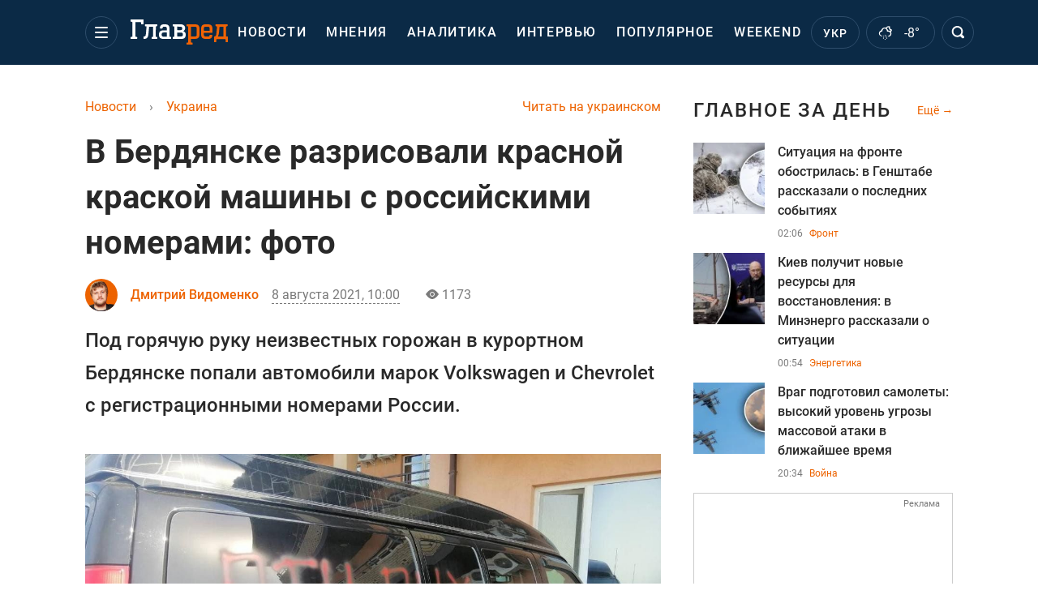

--- FILE ---
content_type: text/html; charset=UTF-8
request_url: https://glavred.info/ukraine/v-berdyanske-zhestoko-razrisovali-mashiny-s-rossiyskimi-nomerami-foto-10293816.html
body_size: 40240
content:
    <!doctype html><html lang="ru"><head><meta charset="utf-8"><meta name="viewport" content="width=device-width, initial-scale=1.0, maximum-scale=2"><title>    В Бердянске разрисовали красной краской машины с российскими номерами: фото    </title><meta name='description' content='Под горячую руку неизвестных горожан в курортном Бердянске попали автомобили марок Volkswagen и Chevrolet с регистрационными номерами России.'/><meta name='keywords' content='новости Украины, новости Бердянска, российские номера'/><meta name='news_keywords' content='новости Украины, новости Бердянска, российские номера'/><meta property="fb:page_id" content="139142362793641"/><meta property="fb:app_id" content="617022471999932"/><meta name="yandex-verification" content="fa2d834d8eefe37d"/><meta name="yandex-verification" content="4ffb8348334ccd96"/><meta name="yandex-verification" content="fa15584caf568ce1"/><meta name="google-site-verification" content="mR-_jfZQDzSLVT1fV2yLN-RKK_KnZMEbmg4Gwz6BRcA"/><meta name="google-site-verification" content="PTcchVniLKtc7Rcr9-tABYABABWmebQaoAIfRXCJcVY"/><meta name="theme-color" content="#143250"><link rel="canonical" href="https://glavred.info/ukraine/v-berdyanske-zhestoko-razrisovali-mashiny-s-rossiyskimi-nomerami-foto-10293816.html"><meta property="og:url" content="https://glavred.info/ukraine/v-berdyanske-zhestoko-razrisovali-mashiny-s-rossiyskimi-nomerami-foto-10293816.html"/><meta property="og:title" content="В Бердянске разрисовали красной краской машины с российскими номерами: фото"/><meta property="og:description" content="Под горячую руку неизвестных горожан в курортном Бердянске попали автомобили марок Volkswagen и Chevrolet с регистрационными номерами России."/><meta property="og:type" content="article"/><meta property="og:image" content="https://images.glavred.info/2021_08/thumb_files/600x420/1628405363-9972.jpg"/><meta property="og:image:type" content="image/jpeg"><meta property="og:image:width" content="600"><meta property="og:image:height" content="420"><meta property="og:published_time" content="2021-08-08T10:00:00+03:00"><meta property="og:modified_time" content="2021-08-08T11:46:19+03:00"><meta property="og:tag" content="новости Бердянска"><meta property="og:section" content="Украина"><meta property="og:author:first_name" content="Дмитрий"><meta property="og:author:last_name" content="Видоменко"><meta name="twitter:card" content="summary_large_image"/><meta name="twitter:site" content="@Glavredinfo"/><meta name="twitter:title" content="В Бердянске разрисовали красной краской машины с российскими номерами: фото"/><meta name="twitter:description" content="Под горячую руку неизвестных горожан в курортном Бердянске попали автомобили марок Volkswagen и Chevrolet с регистрационными номерами России."><meta name="twitter:creator" content="@Glavredinfo"/><meta name="twitter:domain" content="www.glavred.info"/><meta name="twitter:image" content="https://images.glavred.info/2021_08/thumb_files/600x420/1628405363-9972.jpg"/><meta name="twitter:image:src" content="https://images.glavred.info/2021_08/thumb_files/600x420/1628405363-9972.jpg"/><link rel="alternate" href="https://glavred.info/ukraine/v-berdyanske-zhestoko-razrisovali-mashiny-s-rossiyskimi-nomerami-foto-10293816.html" hreflang="ru"><link rel="alternate" href="https://glavred.net/ukraine/v-berdyanske-zhestoko-razrisovali-mashiny-s-rossiyskimi-nomerami-foto-10293816.html" hreflang="uk"><link rel="amphtml" href="https://glavred.info/ukraine/amp-v-berdyanske-zhestoko-razrisovali-mashiny-s-rossiyskimi-nomerami-foto-10293816.html"><link rel="alternate" href="https://glavred.info/ukraine/v-berdyanske-zhestoko-razrisovali-mashiny-s-rossiyskimi-nomerami-foto-10293816.html" hreflang="x-default"/><meta name="robots" content="index, follow, max-image-preview:large"><meta name="telegram:channel" content="@glavredinfo"><link rel="stylesheet" href="/build/vendor-styles.0060d6a497c331c1115bd6f2ad6c2731.css"><link rel="stylesheet" href="/build/styles.24e38ec91811bd8bf29974f5a18f9a97.css"><link rel="manifest" href="/manifest.json"><link rel="preload" as="font" type="font/woff" crossorigin="anonymous" href="https://glavred.info/build/fonts/icomoon.2f4a995a.woff"><link rel="preconnect" href="https://get.optad360.io/" crossorigin><link rel="preconnect" href="https://membrana-cdn.media/" crossorigin><link rel="preconnect" href="https://images.glavred.info/" crossorigin><link rel="preconnect" href="https://www.googletagmanager.com/" crossorigin><link rel="preconnect" href="https://static.cloudflareinsights.com" crossorigin><link rel="preconnect" href="https://securepubads.g.doubleclick.net" crossorigin><link rel="preconnect" href="https://pagead2.googlesyndication.com/" crossorigin><link rel="dns-prefetch" href="https://i.ytimg.com/"><link rel="dns-prefetch" href="https://1plus1.video/"><link rel="dns-prefetch" href="https://ls.hit.gemius.pl"><link rel='dns-prefetch' href='https://images.unian.net/'><link rel="dns-prefetch" href="https://jsc.idealmedia.io/"><link rel="dns-prefetch" href="https://gaua.hit.gemius.pl/"><link rel="dns-prefetch" href="https://cm.g.doubleclick.net/"><link rel="dns-prefetch" href="https://fonts.googleapis.com/"><link rel="dns-prefetch" href="https://ep2.adtrafficquality.google/"><link rel="dns-prefetch" href="https://ep1.adtrafficquality.google/"><script>let scriptLoaded=!1;function loadScriptOnScroll(){if(scriptLoaded)return;const script=document.createElement("script");script.src="https://fundingchoicesmessages.google.com/i/121764058?ers=3",script.async=!0,document.head.appendChild(script),scriptLoaded=!0,window.removeEventListener("scroll",loadScriptOnScroll)}window.addEventListener("scroll",loadScriptOnScroll,{once:!0});</script><link rel="shortcut icon" href="/favicon.ico"/><style id="blacklink">
    * {
        color: #1d1d1d;
        box-sizing: border-box;
        margin: 0;
        padding: 0;
    }

    .d-flex {
        display: flex !important;
    }

    html {
        -webkit-text-size-adjust: 100%;
        -webkit-tap-highlight-color: rgba(0, 0, 0, 0);
    }

    [class*=" icon-"], [class^=icon-], html {
        -webkit-font-smoothing: antialiased;
    }

    *, :after, :before {
        box-sizing: border-box;
    }

    .mb-3, .my-3 {
        margin-bottom: 1rem !important;
    }

    .oh {
        overflow: hidden !important;
    }

    .weather, .top-search__submit .fa {
        color: #fff;
    }

    .main-nav__list li.nav-item > a, .main-nav__list li.nav-item > span {
        font-style: normal;
        font-weight: 500;
        font-size: 16px;
        letter-spacing: 1.6px;
        text-transform: uppercase;
        color: #fff;
        line-height: 80px;
        padding: 0 12px;
        height:100% ;
        white-space: nowrap;
    }

    .top-nav {
        /*margin: 0 0 32px;*/
        height: 80px;
    }

    .top-nav__logo {
        width: 120px;
        height: 32px;
        display: block;
        margin-right: 40px;
        background: url(/build/images/glavred_light.ac9f3e19.svg) 0;
        background-size: cover;
        align-self: center;
        margin-top: 2px;
    }
    .top-nav__weather i{
        color: #fff;
        margin: 0 8px 0 0;
    }

    .read-another {
        font-size: 16px;
        line-height: 24px;
        float: right;
        color: #ed6300;
    }

    .breadcrumbs ol {
        margin-bottom: 16px;
    }

    .breadcrumbs li {
        font-size: 16px;
        line-height: 24px;
        margin-right: 16px;
    }

    .breadcrumbs a span {
        color: #ed6300;
    }

    .main-title {
        font-weight: 700;
        font-size: 24px;
        line-height: 32px;
        letter-spacing: 0.08em;
        text-transform: uppercase;
        margin-bottom: 24px;
        display: block;
        color: #292929 !important;
    }

    .newsfeed__item {
        margin-bottom: 16px;
        overflow: hidden;
    }

    .newsfeed__link, .newsfeed__time {
        display: block;
        float: left;
    }

    .newsfeed__tg {
        display: flex;
        align-items: center;
        justify-content: center
    }

    .article__time {
        font-size: 16px;
        line-height: 40px;
        color: #7A7A7A;
    }

    .top-news__title {
        font-weight: 700;
        font-size: 24px;
        line-height: 32px;
        color: #292929;
        display: block;
        margin-bottom: 8px;
    }

    .top-news__photo {
        height: 296px;
        display: block;
        margin-bottom: 8px;
    }

    .top-news__descr {
        font-weight: 400;
        font-size: 16px;
        line-height: 24px;
        color: #292929;
        display: block;
        margin-top: 8px;
    }

    .top-news {
        margin-bottom: 24px;
    }

    .mb-5, .my-5 {
        margin-bottom: 3rem !important;
    }



    .all-news {
        font-size: 14px;
        line-height: 16px;
        color: #ed6300;

        display: block;
    }
    .title-group{
        display: flex;
        justify-content: space-between;
        align-items: center;
        margin-bottom: 24px;
    }
    .opinion-news__item {  width: 100%;
    }
    .opinion-news__item:not(:last-child){
         margin-bottom:24px;
     }


    .opinion-news__image {
        width: 80px;
        height: 80px;
        border-radius: 50%;
        background: #5CADD6;
        overflow: hidden;
        display: block;
        padding: 0;
        margin:0 16px 8px 0;
        float: left;

    }

    .opinion-news__author {
        font-weight: 500;
        font-size: 16px;
        line-height: 24px;
        color: #ed6300;
        clear: right;
        margin: 8px 0 0;
        display: inline-block;

    }

    .opinion-news__title {
        font-weight: 500;
        font-size: 16px;
        line-height: 24px;
        color: #3d3d3d;
        clear: both;
        width: 100%;
        display: block;
    }

    .article-block__author-img {
        width: 40px;
        height: 40px;
        margin-right: 16px;
    }



    .fa-chevron-right, .fa-chevron-left {
        color: #fff;
    }

    .article__content p {
        font-size: 18px;
        line-height: 32px;
        margin-bottom: 16px;
        margin-top: 0;
    }

    .article__title {
        font-weight: 700;
        font-size: 40px;
        line-height: 56px;
        display: inline-block;
        margin: 0 0 16px;
    }

    .article__descr {
        font-weight: 500;
        font-size: 24px;
        line-height: 40px;
        margin: 16px 0 40px;
    }

    h1, h2, h3, h4, h5, h6 {
        margin-top: 0;
    }

    h3 {
        margin-bottom: 0;
        font-weight: normal;
    }

    .article figure.first-image .subscribe_photo_text, .article figure.first-image figcaption {
        font-size: 16px;
        color: #7A7A7A;
        display: block;
        line-height: 24px;
        margin-bottom: 40px;
    }

    .article__info {
        overflow: hidden;
        margin-bottom: 20px;
        display: flex;
        justify-content: space-between;
    }

    .subscribe__item.fb i {
        color: #1178F2;
        border-color: #1178F2;
    }

    .subscribe__item.tw i {
        color: #41ABE1;
        border-color: #41ABE1;
    }

    .subscribe__item.yt i {
        color: #FF0000;
        border-color: #FF0000;
    }

    .subscribe__item.tg i {
        color: #31A7DD;
        border-color: #31A7DD;
    }

    .subscribe__item.gn i {
        color: #4989F4;
        border-color: #4989F4;
    }

    @media (min-width: 1024px) {
        .fixed-300 {
            min-width: 330px;
            width: 330px;
        }
    }

    @media (max-width: 1200px) {
        .top-nav {
            background: #143250;
            height: 80px;
            margin: 0;
            align-items: center;
            display: flex;
        }

        .article__title {
            font-size: 30px;
            line-height: 40px;
            margin-top: -12px;
        }
    }

    @media (max-width: 1350px) {
        .main-nav__list li.nav-item > a, .main-nav__list li.nav-item > span {
            font-size: 16px;
            padding: 0 17px;
        }

        .fixed-300 {
            min-width: 352px;
            width: 352px;
            max-width: 352px
        }
    }

</style><style>
    .nts-video > div{
        height: calc(100vw / 16 * 9);
        max-height: 360px;
        margin: auto !important;
    }

    .nts-video-wrapper {
        min-height: 410px;
        max-width: 670px;
        background: #383842;
        padding: 8px 16px 16px;
        border-radius: 4px;
        margin: 20px auto !important
    }

    .nts-video-label svg {
        margin-right: 8px;
    }

    .nts-video-label {
        font-weight: 600;
        font-size: 16px;
        line-height: 24px;
        align-self: start;
        letter-spacing: 0.08em;
        text-transform: uppercase;
        color: #B2B2BD;
        display: flex;
        margin-bottom: 8px;
    }

    @media (min-width: 1024px) {
        .nts-video > div{
            height: 354px
        }
    }

    @media (min-width: 1200px) {
        .nts-video > div{
            height: 360px
        }
    }

    .nts-ad {
        display: flex;
        flex-direction: column;
        align-items: center;
        justify-content: center
    }

    .nts-ad-h250 {
        min-height: 250px
    }

    .nts-ad-h400 {
        min-height: 400px
    }

    .nts-ad-h600 {
        min-height: 600px;
        justify-content: flex-start
    }

    @media (max-width: 1023px) {
        .nts-ad[data-ym-ad="GVR_SBR_1"], .nts-ad[data-ym-ad="GVR_SBR_2"], .nts-ad[data-ym-ad="GVR_BTC"], .nts-ad[data-ym-ad="GVR_ITC_3"], .nts-ad[data-ym-ad="GVR_ITC_4"], .nts-ad[data-ym-ad="GVR_BTA"] {
            display: none
        }
    }

    @media (min-width: 1024px) {
        .nts-ad[data-ym-ad="GVR_ITC_1"], .nts-ad[data-ym-ad="GVR_ITA_1"], .nts-ad[data-ym-ad="GVR_ITA_2"], .nts-ad[data-ym-ad="GVR_ITA_3"] {
            display: none
        }
    }
</style><script type="application/ld+json">{"@context":"https:\/\/schema.org","@type":"BreadcrumbList","itemListElement":[{"@type":"ListItem","position":1,"item":{"@id":"https:\/\/glavred.info\/","name":"Новости"}},{"@type":"ListItem","position":2,"item":{"@id":"https:\/\/glavred.info\/ukraine","name":"Украина"}},{"@type":"ListItem","position":3,"item":{"@id":"https:\/\/glavred.info\/ukraine\/v-berdyanske-zhestoko-razrisovali-mashiny-s-rossiyskimi-nomerami-foto-10293816.html","name":"В Бердянске разрисовали красной краской машины с российскими номерами: фото"}}]}</script><script type="application/ld+json">{"@context":"https:\/\/schema.org","@type":"ProfilePage","mainEntity":{"@type":"Person","name":"Дмитрий Видоменко","description":"В 2012 году закончил Луганский национальный университет имени Шевченко. Специальности - &quot;Издательское дело \/ редактирование&quot; и &quot;Журналистика&quot;. Затем учился в аспирантуре. В новостях работал с 2014 года как фрилансер - с перерывом на труды в составе команды портала &quot;Обозреватель&quot;.&nbsp;К команде &quot;Главреда&quot; присоединился в ноябре 2017 года. Кроме стандартной ленты новостей (с упором на темы пенсий и социальных выплат),&nbsp;пишет иногда о кино и о шоу-бизнесе.&nbsp;","email":"d.vidomenko#glavred.info","image":"https:\/\/images.glavred.info\/2022_08\/thumb_files\/270x270\/1661347423-8988.png","jobTitle":"редактор ленты новостей","sameAs":["https:\/\/glavred.net\/editor\/dmitriy-vidomenko.html","https:\/\/www.facebook.com\/profile.php?id=100007108267567","https:\/\/twitter.com\/zebard13","https:\/\/www.linkedin.com\/in\/%D0%B4%D0%BC%D0%B8%D1%82%D1%80%D0%BE-%D0%B2%D1%96%D0%B4%D0%BE%D0%BC%D0%B5%D0%BD%D0%BA%D0%BE-5665b12a3\/"],"familyName":"Видоменко","faxNumber":"(044) 490-01-01","telephone":"(044) 490-01-01","givenName":"Дмитрий","knowsLanguage":"ru-RU, uk-UA","worksFor":{"@type":"Organization","name":"Главред","address":{"@type":"PostalAddress","addressLocality":"Киев, Украина","postalCode":"04080","streetAddress":"ул. Кирилловская 23","addressCountry":"UA"}},"workLocation":{"@type":"Place","name":"Главред","address":{"@type":"PostalAddress","addressLocality":"Киев, Украина","postalCode":"04080","streetAddress":"ул. Кирилловская 23","addressCountry":"UA"}},"url":"https:\/\/glavred.info\/editor\/dmitriy-vidomenko.html"}}</script><script type="application/ld+json">{"@context":"https:\/\/schema.org","@type":"NewsArticle","headline":"В Бердянске разрисовали красной краской машины с российскими номерами: фото","description":"Под горячую руку неизвестных горожан в курортном Бердянске попали автомобили марок Volkswagen и Chevrolet с регистрационными номерами России.","articleSection":"Украина","inLanguage":"ru","isAccessibleForFree":true,"datePublished":"2021-08-08T10:00:00+03:00","dateModified":"2021-08-08T10:00:00+03:00","mainEntityOfPage":{"@type":"WebPage","@id":"https:\/\/glavred.info\/ukraine\/v-berdyanske-zhestoko-razrisovali-mashiny-s-rossiyskimi-nomerami-foto-10293816.html"},"image":{"@type":"ImageObject","url":"https:\/\/images.glavred.info\/2021_08\/thumb_files\/1200x0\/1628405363-9972.jpg","width":1200,"height":800},"publisher":{"@type":"NewsMediaOrganization","masthead":"https:\/\/glavred.info\/glavred_editorial_charte","verificationFactCheckingPolicy":"https:\/\/glavred.info\/glavred_editorial_charte","missionCoveragePrioritiesPolicy":"https:\/\/glavred.info\/glavred_editorial_charte","name":"Главред","legalName":"Главред","url":"https:\/\/glavred.info\/","sameAs":["https:\/\/uk.wikipedia.org\/wiki\/%D0%93%D0%BB%D0%B0%D0%B2%D1%80%D0%B5%D0%B4","https:\/\/ua.linkedin.com\/company\/%D0%B3%D0%BB%D0%B0%D0%B2%D1%80%D0%B5%D0%B4","https:\/\/www.facebook.com\/Glavred.info","https:\/\/www.facebook.com\/Glavred.net","https:\/\/www.facebook.com\/glavredfriend","https:\/\/x.com\/glavredinfo","https:\/\/www.youtube.com\/@GlavredTV","https:\/\/www.youtube.com\/@GlavredUA","https:\/\/www.youtube.com\/@glavred_info","https:\/\/www.youtube.com\/@glavred_light","https:\/\/t.me\/glavredinfo","https:\/\/invite.viber.com\/?g2=AQA53Vf75sZm602HdjkfoHU7jJ%2BaqQJkNussxVaW0q9cV9iqNlmGHgqNr1wkmV1r","https:\/\/www.tiktok.com\/@glavred91","https:\/\/www.instagram.com\/glavred.info\/"],"foundingDate":2002,"logo":{"@type":"ImageObject","url":"https:\/\/glavred.info\/images\/glavred_logo.jpg","width":160,"height":40},"address":{"@type":"PostalAddress","streetAddress":"ул. Кирилловская (Фрунзе), 40","addressLocality":"Киев","postalCode":"04080","addressCountry":"UA"},"contactPoint":{"@type":"ContactPoint","email":"glavred@1plus1.tv","telephone":"+38-044-490-01-01","contactType":"headquoters","areaServed":"UA","availableLanguage":["uk-UA","ru-UA"]},"ethicsPolicy":"https:\/\/glavred.info\/glavred_editorial_charte","diversityPolicy":"https:\/\/glavred.info\/glavred_editorial_charte","correctionsPolicy":"https:\/\/glavred.info\/glavred_editorial_charte","unnamedSourcesPolicy":"https:\/\/glavred.info\/glavred_editorial_charte","actionableFeedbackPolicy":"https:\/\/glavred.info\/glavred_editorial_charte","publishingPrinciples":"https:\/\/glavred.info\/glavred_editorial_charte"},"keywords":"новости Украины, новости Бердянска, российские номера","author":{"@type":"Person","name":"Дмитрий Видоменко","description":"В 2012 году закончил Луганский национальный университет имени Шевченко. Специальности - &quot;Издательское дело \/ редактирование&quot; и &quot;Журналистика&quot;. Затем учился в аспирантуре. В новостях работал с 2014 года как фрилансер - с перерывом на труды в составе команды портала &quot;Обозреватель&quot;.&nbsp;К команде &quot;Главреда&quot; присоединился в ноябре 2017 года. Кроме стандартной ленты новостей (с упором на темы пенсий и социальных выплат),&nbsp;пишет иногда о кино и о шоу-бизнесе.&nbsp;","email":"d.vidomenko#glavred.info","image":"https:\/\/images.glavred.info\/2022_08\/thumb_files\/270x270\/1661347423-8988.png","jobTitle":"редактор ленты новостей","sameAs":["https:\/\/glavred.net\/editor\/dmitriy-vidomenko.html","https:\/\/www.facebook.com\/profile.php?id=100007108267567","https:\/\/twitter.com\/zebard13","https:\/\/www.linkedin.com\/in\/%D0%B4%D0%BC%D0%B8%D1%82%D1%80%D0%BE-%D0%B2%D1%96%D0%B4%D0%BE%D0%BC%D0%B5%D0%BD%D0%BA%D0%BE-5665b12a3\/"],"familyName":"Видоменко","faxNumber":"(044) 490-01-01","telephone":"(044) 490-01-01","givenName":"Дмитрий","knowsLanguage":"ru-RU, uk-UA","worksFor":{"@type":"Organization","name":"Главред","address":{"@type":"PostalAddress","addressLocality":"Киев, Украина","postalCode":"04080","streetAddress":"ул. Кирилловская 23","addressCountry":"UA"}},"workLocation":{"@type":"Place","name":"Главред","address":{"@type":"PostalAddress","addressLocality":"Киев, Украина","postalCode":"04080","streetAddress":"ул. Кирилловская 23","addressCountry":"UA"}},"url":"https:\/\/glavred.info\/editor\/dmitriy-vidomenko.html"},"articleBody":"В Бердянске жестоко разрисовали машины с российскими номерами \/ ПроБердянск\r\n\r\n\r\nНа улицах популярного азовского курорта Бердянск (Запорожская область) автомобили с российскими номерами обрисовали красной краской. Как сообщает местный сайт ПроБердянск, инцидент произошел в ночь на 7 августа.\r\n\r\nПод горячую руку неизвестных горожан попали автомобили марок Volkswagen и Chevrolet с номерами РФ. Инцидент произошел возле отеля на улице Набережная.\r\n\r\nПотерпевшие, когда увидели краску на своих авто, написали заявление в полицию.\r\n\r\n&quot;Как нам стало известно, гости города ‒ украинцы, один из них житель соседнего ‒ Черниговского района. По факту происшествия сотрудники Бердянского отдела полиции проводят разбирательство&quot;, ‒ сообщают журналисты.\r\n\r\n\r\n\r\n\r\n\r\nЧитать такжеВ Бердянске нет света и воды: курортный город затопило\r\n\r\n\r\n\r\nНапомним, ранее, в Броварах (Киевская область, пригород столицы Украины) пользователи Сети заметили автомобиль типа седан марки Mercedes-Benz с московскими номерами.\r\n\r\nКроме того, на заднем стекле автомобиля была огромная наклейка: &quot;Мы за Путина не голосовали. Не трогайте тачку&quot;."}</script><link rel="alternate" type="application/rss+xml" href="https://glavred.info/google/gplay_35734_ru.rss"/><script type="application/ld+json">{"@context":"https:\/\/schema.org","@type":"Organization","name":"Главред","legalName":"Главред","url":"https:\/\/glavred.info\/","sameAs":["https:\/\/uk.wikipedia.org\/wiki\/%D0%93%D0%BB%D0%B0%D0%B2%D1%80%D0%B5%D0%B4","https:\/\/ua.linkedin.com\/company\/%D0%B3%D0%BB%D0%B0%D0%B2%D1%80%D0%B5%D0%B4","https:\/\/www.facebook.com\/Glavred.info","https:\/\/www.facebook.com\/Glavred.net","https:\/\/www.facebook.com\/glavredfriend","https:\/\/x.com\/glavredinfo","https:\/\/www.youtube.com\/@GlavredTV","https:\/\/www.youtube.com\/@GlavredUA","https:\/\/www.youtube.com\/@glavred_info","https:\/\/www.youtube.com\/@glavred_light","https:\/\/t.me\/glavredinfo","https:\/\/invite.viber.com\/?g2=AQA53Vf75sZm602HdjkfoHU7jJ%2BaqQJkNussxVaW0q9cV9iqNlmGHgqNr1wkmV1r","https:\/\/www.tiktok.com\/@glavred91","https:\/\/www.instagram.com\/glavred.info\/"],"foundingDate":2002,"logo":{"@type":"ImageObject","url":"https:\/\/glavred.info\/images\/glavred_logo.jpg","width":160,"height":40},"address":{"@type":"PostalAddress","streetAddress":"ул. Кирилловская (Фрунзе), 40","addressLocality":"Киев","postalCode":"04080","addressCountry":"UA"},"contactPoint":{"@type":"ContactPoint","email":"glavred@1plus1.tv","telephone":"+38-044-490-01-01","contactType":"headquoters","areaServed":"UA","availableLanguage":["uk-UA","ru-UA"]},"ethicsPolicy":"https:\/\/glavred.info\/glavred_editorial_charte","diversityPolicy":"https:\/\/glavred.info\/glavred_editorial_charte","correctionsPolicy":"https:\/\/glavred.info\/glavred_editorial_charte","unnamedSourcesPolicy":"https:\/\/glavred.info\/glavred_editorial_charte","actionableFeedbackPolicy":"https:\/\/glavred.info\/glavred_editorial_charte","publishingPrinciples":"https:\/\/glavred.info\/glavred_editorial_charte"}</script><script type="application/ld+json">{"@context":"https:\/\/schema.org","@type":"NewsMediaOrganization","name":"Главред","legalName":"Главред","url":"https:\/\/glavred.info\/","sameAs":["https:\/\/uk.wikipedia.org\/wiki\/%D0%93%D0%BB%D0%B0%D0%B2%D1%80%D0%B5%D0%B4","https:\/\/ua.linkedin.com\/company\/%D0%B3%D0%BB%D0%B0%D0%B2%D1%80%D0%B5%D0%B4","https:\/\/www.facebook.com\/Glavred.info","https:\/\/www.facebook.com\/Glavred.net","https:\/\/www.facebook.com\/glavredfriend","https:\/\/x.com\/glavredinfo","https:\/\/www.youtube.com\/@GlavredTV","https:\/\/www.youtube.com\/@GlavredUA","https:\/\/www.youtube.com\/@glavred_info","https:\/\/www.youtube.com\/@glavred_light","https:\/\/t.me\/glavredinfo","https:\/\/invite.viber.com\/?g2=AQA53Vf75sZm602HdjkfoHU7jJ%2BaqQJkNussxVaW0q9cV9iqNlmGHgqNr1wkmV1r","https:\/\/www.tiktok.com\/@glavred91","https:\/\/www.instagram.com\/glavred.info\/"],"foundingDate":2002,"logo":{"@type":"ImageObject","url":"https:\/\/glavred.info\/images\/glavred_logo.jpg","width":160,"height":40},"address":{"@type":"PostalAddress","streetAddress":"ул. Кирилловская (Фрунзе), 40","addressLocality":"Киев","postalCode":"04080","addressCountry":"UA"},"contactPoint":{"@type":"ContactPoint","email":"glavred@1plus1.tv","telephone":"+38-044-490-01-01","contactType":"headquoters","areaServed":"UA","availableLanguage":["uk-UA","ru-UA"]},"ethicsPolicy":"https:\/\/glavred.info\/glavred_editorial_charte","diversityPolicy":"https:\/\/glavred.info\/glavred_editorial_charte","correctionsPolicy":"https:\/\/glavred.info\/glavred_editorial_charte","unnamedSourcesPolicy":"https:\/\/glavred.info\/glavred_editorial_charte","actionableFeedbackPolicy":"https:\/\/glavred.info\/glavred_editorial_charte","publishingPrinciples":"https:\/\/glavred.info\/glavred_editorial_charte"}</script><script type="application/ld+json">{"@context":"https:\/\/schema.org","@type":"WebSite","url":"https:\/\/glavred.info\/","name":"Главред","potentialAction":{"@type":"SearchAction","target":"https:\/\/glavred.info\/search?q={search_term_string}","query-input":"required name=search_term_string"}}</script><script>
        document.addEventListener('DOMContentLoaded', () => {
            setTimeout(initGTM, 3500);
        });
        document.addEventListener('scroll', initGTMOnEvent);
        document.addEventListener('mousemove', initGTMOnEvent);
        document.addEventListener('touchstart', initGTMOnEvent);
        function initGTMOnEvent(event) {
            initGTM();
            event.currentTarget.removeEventListener(event.type, initGTMOnEvent); // remove the event listener that got triggered
        }
        function gtag(){dataLayer.push(arguments);}
        function initGTM() {
            if (window.gtmDidInit) {
                return false;
            }
            window.gtmDidInit = true; // flag to ensure script does not get added to DOM more than once.
            const script = document.createElement('script');
            script.type = 'text/javascript';
            script.async = true;
            script.onload = () => {
                gtag('js', new Date());
                gtag('config', 'G-DJ92DWMFMY');
            }; // this part ensures PageViews is always tracked
            script.src = 'https://www.googletagmanager.com/gtag/js?id=G-DJ92DWMFMY';
            document.head.appendChild(script);
        }
    </script><style>.bnr-block {overflow: hidden;}</style></head><body class=""><div class="brend-bl container oh"><!-- Banner Desktop_1250x150_branding_1 (post_new) start. --><!-- Banner Desktop_1250x150_branding_1 (post_new) end. --></div><div class="top-nav"><div class="container"><div class="row"><div class="col-12 align-items-center d-flex justify-content-between"><div class="main-nav"><nav class="navbar navbar-expand-sm"><div class="collapsed navbar-collapse main-nav__list nano" id="navbarMenu"><div class="nano-content d-flex"><a href="https://glavred.info/" class="top-nav__logo" aria-label="Главред"></a><div id="cms-block-6976be9ec3a83" class="cms-block cms-block-element"><ul class="navbar-nav"><li     class="nav-item "><a href="/detail/all_news">    Новости</a></li><li     class="nav-item"><a href="/opinions">    Мнения</a></li><li     class="nav-item"><a href="/analytics">    Аналитика</a></li><li     class="nav-item"><a href="/interview">    Интервью</a></li><li     class="nav-item"><a href="/popular">    Популярное</a></li><li     class="nav-item"><a href="/weekend">    Weekend</a></li><li     class="nav-item dropdown current_ancestor "><a class="dropdown-toggle" href="javascript:void(0);" id="navbarDropdown" role="button" data-toggle="dropdown" aria-haspopup="true" aria-expanded="false"><button class="navbar-toggler"><span></span><span></span><span></span></button></a><div class="dropdown-menu" aria-labelledby="navbarDropdown"><div class="menu-list"><a href="/article">    Эксклюзивы</a><a href="//opinions.glavred.info/">    Мнения</a><a href="/analytics">    Аналитика</a><a href="/interview">    Интервью</a><a href="/chat">Чаты</a><a href="/dossier">    Досье</a><a href="/video">Видео</a><a href="/photo">Фото</a><a href="/popular">Популярное</a></div><div class="menu-list"><a href="/ukraine" class="active">    Украина</a><a href="/front">    Фронт</a><a href="/world">    Мир</a><a href="/war">    Война</a><a href="/politics">    Политика</a><a href="/synoptic">    Синоптик</a><a href="/nauka">    Научные факты</a><a href="/sport">    Спорт</a><a href="/techno">    Техно и IT</a><a href="/economics">    Экономика</a><a href="/osvita">    Образование</a><a href="/regions">    Регионы</a><a href="/business">    Бизнес</a><a href="/energy">    Энергетика</a><a href="/culture">    Культура</a><a href="//news.glavred.info/">    Новости</a></div><div class="menu-list menu-list--wekend"><a href="https://glavred.info/weekend">Weekend</a><a href="//stars.glavred.info/">    Stars</a><a href="/stosunky">    Отношения</a><a href="/recipes">    Рецепты</a><a href="/lifehack">    Лайфхаки</a><a href="/life">    Жизнь</a><a href="/movies">    Кино и ТВ</a><a href="/dim">    Дом и уют</a><a href="/sad-ogorod">    Сад и огород</a><a href="/fashion">    Мода и красота</a><a href="//horoscope.glavred.info/">    Гороскоп</a><a href="/holidays">    Праздники</a><a href="/auto">    Авто</a><a href="/starnews">    Звёзды</a><a href="/primety">    Приметы</a></div><span><a href="https://glavred.info/about" class="dropdown-menu__link-static">O нас</a><a href="https://glavred.info/glavred_editorial_charte" class="dropdown-menu__link-static">Редакционная политика</a><a href="https://glavred.info/contacts" class="dropdown-menu__link-static">Контакты</a><a href="https://glavred.info/socials" class="dropdown-menu__link-static">Соцсети</a></span><div class="main-nav__socials"><a href="https://www.facebook.com/Glavred.info" rel="nofollow noopener" target="_blank" class="main-nav__socials-item" aria-label="facebook"><svg xmlns="http://www.w3.org/2000/svg" width="9" height="16" viewBox="0 0 9 16" fill="none"><path d="M2.91106 16V8.70588H0.571442V5.88235H2.91106V3.76471C2.91106 1.33333 4.34503 0 6.45823 0C7.43937 0 8.34503 0.0784315 8.57144 0.0784315V2.66667H7.13748C6.0054 2.66667 5.77899 3.21569 5.77899 4.07843V5.88235H8.49597L8.11861 8.70588H5.77899V16H2.91106Z" fill="white"/></svg></a><a href="https://x.com/glavredinfo" rel="nofollow noopener" target="_blank" class="main-nav__socials-item" aria-label="twitter"><svg xmlns="http://www.w3.org/2000/svg" width="17" height="16" viewBox="0 0 17 16" fill="none"><path d="M16.5 16H10.5L0.5 0H6.5L16.5 16ZM11.5 14H13.5L5.5 2H3.5L11.5 14Z" fill="white"/><path d="M3.5 16H1.5L6.97125 8.705L8.01406 9.98125L3.5 16Z" fill="white"/><path d="M13.5 0H15.5L10.1778 7.09625L9.04922 5.93437L13.5 0Z" fill="white"/></svg></a><a href="https://www.youtube.com/@GlavredTV" rel="nofollow noopener" target="_blank" class="main-nav__socials-item" aria-label="youtube"><svg xmlns="http://www.w3.org/2000/svg" width="17" height="12" viewBox="0 0 17 12" fill="none"><path fill-rule="evenodd" clip-rule="evenodd" d="M15.0908 0.362637C15.7788 0.56044 16.3231 1.14286 16.508 1.87912C16.8469 3.21978 16.8571 6 16.8571 6C16.8571 6 16.8571 8.79121 16.5183 10.1209C16.3334 10.8571 15.7891 11.4396 15.1011 11.6374C13.8584 12 8.85715 12 8.85715 12C8.85715 12 3.85586 12 2.61324 11.6374C1.92518 11.4396 1.3809 10.8571 1.19604 10.1209C0.857147 8.78022 0.857147 6 0.857147 6C0.857147 6 0.857147 3.21978 1.18577 1.89011C1.37063 1.15385 1.91491 0.571429 2.60298 0.373626C3.84559 0.010989 8.84688 0 8.84688 0C8.84688 0 13.8482 0 15.0908 0.362637ZM11.8571 6L6.85715 9V3L11.8571 6Z" fill="white"/></svg></a><a href="https://t.me/glavredinfo" rel="nofollow noopener" target="_blank" class="main-nav__socials-item" aria-label="telegram"><svg xmlns="http://www.w3.org/2000/svg" width="16" height="14" viewBox="0 0 16 14" fill="none"><path d="M6.01337 13.4444C5.4138 13.4444 5.28056 13.1667 5.21394 12.8194C5.21394 12.75 5.14732 12.6806 5.14732 12.6111L3.6817 7.54169L14.6739 0.666713L15.007 1.29171L4.48113 7.81947L5.81351 12.3333C5.81351 12.4028 5.88013 12.5417 5.88013 12.6111C5.88013 12.6806 5.88013 12.75 5.94675 12.75C5.94675 12.75 6.01337 12.75 6.07999 12.75V13.4444H6.01337Z" fill="white"/><path d="M6.01337 13.4444V12.75C6.21323 12.75 6.34646 12.6806 6.4797 12.4722L8.2118 10.7361L6.67956 9.48613L7.07928 8.93057L9.21109 10.7361L7.01266 13.0278C6.74618 13.2361 6.54632 13.4444 6.01337 13.4444Z" fill="white"/><path d="M6.27985 9.20835L12.2089 13.7917C12.8751 14.2083 13.3415 14 13.5413 13.1667L15.9396 1.29171C16.2061 0.250047 15.5399 -0.236062 14.9403 0.111159L0.750459 5.80558C-0.248827 6.22225 -0.182208 6.7778 0.550602 7.05558L4.21465 8.23613L12.6087 2.68059C13.0084 2.40282 13.3415 2.54171 13.075 2.81948" fill="white"/><path d="M6.26214 9.17363L5.68101 13.1555L6.3396 13.2599L6.92074 9.27807L6.26214 9.17363Z" fill="white"/></svg></a><a href="https://invite.viber.com/?g2=AQA53Vf75sZm602HdjkfoHU7jJ%2BaqQJkNussxVaW0q9cV9iqNlmGHgqNr1wkmV1r" rel="nofollow noopener" target="_blank" class="main-nav__socials-item" aria-label="viber"><svg xmlns="http://www.w3.org/2000/svg" width="17" height="16" viewBox="0 0 17 16" fill="none"><path fill-rule="evenodd" clip-rule="evenodd" d="M8.45027 0.0114851C12.2229 0.0282857 13.9168 1.19522 14.3371 1.56019C15.7272 2.7055 16.4994 5.24587 15.9804 9.25808C15.5238 12.8031 12.9163 13.432 12.0415 13.643L12.0414 13.643L12.041 13.6432C11.9556 13.6637 11.8867 13.6804 11.8381 13.6953C11.6026 13.7673 9.51877 14.262 6.81208 14.0459C6.5133 14.3748 6.11578 14.807 5.82967 15.0999C5.74322 15.1883 5.66228 15.2755 5.58493 15.3588C5.19334 15.7807 4.89378 16.1035 4.43708 15.9691C3.98385 15.8371 4.00917 15.184 4.00917 15.184L4.0117 13.5729H4.00917C0.0491455 12.5164 0.107381 8.6242 0.152957 6.54485C0.196001 4.46551 0.621374 2.78954 1.82913 1.64423C3.99904 -0.243033 8.45027 0.0114851 8.45027 0.0114851ZM11.5923 12.5207C12.3358 12.3571 14.412 11.9002 14.7954 8.96995C15.2335 5.61804 14.6334 3.32979 13.4585 2.37175C13.1041 2.06681 11.5747 1.1568 8.38191 1.14239C8.38191 1.14239 4.60165 0.907088 2.76597 2.48221C1.74558 3.43784 1.40122 4.85929 1.36325 6.59527C1.36199 6.65255 1.36057 6.71154 1.35911 6.77211C1.31626 8.54742 1.24074 11.6762 4.47759 12.5284C4.47759 12.5284 4.46493 14.9895 4.4624 15.2056C4.4624 15.3569 4.48771 15.4601 4.57887 15.4817C4.6447 15.4985 4.74345 15.4649 4.827 15.3857C5.36125 14.8742 7.0754 12.915 7.0754 12.915C9.37444 13.059 11.2025 12.6268 11.4 12.5668C11.4455 12.5531 11.5109 12.5387 11.5923 12.5207ZM8.51316 5.1943C8.51941 5.0827 8.61989 4.99704 8.73758 5.00297C9.17834 5.02517 9.54514 5.15129 9.80627 5.40703C10.0665 5.66189 10.1937 6.01804 10.2155 6.44624C10.2212 6.55787 10.1304 6.65275 10.0127 6.65814C9.89496 6.66354 9.79492 6.57742 9.78923 6.46578C9.77054 6.09923 9.66479 5.8503 9.49966 5.68857C9.33541 5.52773 9.08441 5.42574 8.71494 5.40712C8.59725 5.4012 8.50691 5.30592 8.51316 5.1943ZM8.41475 3.91789C8.29718 3.90998 8.19512 3.99393 8.18677 4.10542C8.17842 4.2169 8.26696 4.3137 8.38452 4.32161C9.19784 4.37637 9.80836 4.63603 10.2452 5.08737C10.6852 5.5419 10.8995 6.10661 10.8829 6.79958C10.8802 6.91131 10.9735 7.00394 11.0913 7.00649C11.2092 7.00903 11.3069 6.9205 11.3095 6.80877C11.3284 6.02266 11.0819 5.3532 10.5596 4.81368C10.0344 4.27097 9.31304 3.97838 8.41475 3.91789ZM7.8115 3.06678C7.81226 2.95502 7.90841 2.865 8.02626 2.86571C9.26512 2.87323 10.3142 3.26595 11.154 4.04206L11.1542 4.04228C12.0007 4.82717 12.4208 5.89152 12.4313 7.21805C12.4321 7.32981 12.3373 7.42108 12.2195 7.42192C12.1016 7.42276 12.0054 7.33284 12.0045 7.22107C11.9947 5.97851 11.6046 5.02598 10.856 4.3318C10.1006 3.6337 9.15962 3.27732 8.02353 3.27043C7.90568 3.26971 7.81075 3.17854 7.8115 3.06678ZM9.23012 9.00117C9.07061 9.19086 8.7693 9.16685 8.7693 9.16685C6.5766 8.6362 5.98918 6.53045 5.98918 6.53045C5.98918 6.53045 5.96386 6.24712 6.16389 6.09345L6.55888 5.79572C6.75637 5.65165 6.88044 5.30349 6.68041 4.96253C6.56901 4.77285 6.34619 4.43429 6.18161 4.2206C6.00691 3.9949 5.60179 3.53388 5.59926 3.53148C5.40429 3.31058 5.11565 3.26016 4.81181 3.40903C4.81181 3.40903 4.81106 3.40973 4.80997 3.41038C4.80905 3.41093 4.8079 3.41142 4.80674 3.41142C4.5181 3.5651 4.24971 3.77159 3.99904 4.03332L3.99398 4.03811C3.80661 4.25181 3.69774 4.46311 3.67242 4.66961C3.66735 4.69362 3.66482 4.72483 3.66735 4.76084C3.66482 4.85208 3.68001 4.94092 3.7104 5.02977L3.72052 5.03697C3.81421 5.35631 4.05221 5.88695 4.56621 6.77295C4.90043 7.34682 5.24225 7.82704 5.58153 8.23042C5.75877 8.44412 5.96133 8.66262 6.19427 8.88591L6.28542 8.97236C6.5209 9.19326 6.75131 9.38535 6.97666 9.55343C7.40203 9.87517 7.90589 10.1993 8.51357 10.5163C9.44787 11.0037 10.0074 11.2294 10.3442 11.3182L10.3518 11.3278C10.4455 11.3566 10.5392 11.3687 10.6354 11.3687C10.6734 11.371 10.7063 11.3687 10.7316 11.3638C10.9493 11.3398 11.1722 11.2366 11.3975 11.0589L11.4026 11.0541C11.6786 10.8164 11.8963 10.5595 12.0583 10.2882C12.0583 10.2882 12.0609 10.2858 12.0609 10.2834C12.2179 9.99522 12.1647 9.7215 11.9318 9.53661C11.9318 9.53661 11.4431 9.15003 11.2051 8.98436C10.9823 8.82829 10.6227 8.6194 10.4227 8.51135C10.0631 8.32166 9.69601 8.43932 9.54409 8.6266L9.23012 9.00117Z" fill="white"/></svg></a><a href="https://news.google.com/publications/CAAqBwgKMKeLkAswr-yjAw?hl=ru&amp;gl=UA&amp;ceid=UA%3Aru" class="main-nav__socials-item" rel="nofollow noopener" target="_blank" aria-label="googlenews"><svg xmlns="http://www.w3.org/2000/svg" width="21" height="10" viewBox="0 0 21 10" fill="none"><path d="M18.8696 3H12.913V1H18.8696V3Z" fill="white"/><path d="M19.8634 9H12.913V7H19.8634V9Z" fill="white"/><path d="M20.8571 6H12.913V4H20.8571V6Z" fill="white"/><path d="M5.76763 4.375V6.25H8.83669C8.61315 7.39463 7.34698 8.02026 5.87491 8.02026C4.23265 8.02026 2.90098 6.63607 2.90098 4.99944C2.90098 3.36281 4.23265 1.97862 5.87491 1.97862C6.6146 1.97862 7.27678 2.23217 7.79967 2.72865V2.72977L9.23131 1.30303C8.36188 0.495355 7.22792 0 5.87435 0C3.10374 0 0.857147 2.23833 0.857147 5C0.857147 7.76167 3.10318 10 5.87435 10C8.77189 10 10.6781 7.96989 10.6781 5.11362C10.6781 4.78619 10.6781 4.625 10.6781 4.375H5.76763Z" fill="white"/></svg></a></div></div></li></ul></div></div></div></nav></div><div class="d-flex"><div class="top-nav__langs d-none d-lg-flex"><a
                                                                    href="https://glavred.net/ukraine/v-berdyanske-zhestoko-razrisovali-mashiny-s-rossiyskimi-nomerami-foto-10293816.html"
                                                                class="top-nav__langs-item top-nav__langs-item--active">Укр</a></div><div id="unian_weather_widget"></div><div class="top-nav__search"><form method="get" action="/search" name="menu_search" id="search"><div class="form-inline top-search"><input class="top-search__value form-control hidden" type="text" name="q" maxlength="100" placeholder="Поиск" size="20" value="" aria-label="search text"><button id="btn_search_submit" class="top-search__submit" type="submit" aria-label="search"><svg xmlns="http://www.w3.org/2000/svg" width="16" height="16" viewBox="0 0 16 16" fill="none"><path fill-rule="evenodd" clip-rule="evenodd" d="M10.8584 10.3914C9.98872 11.2115 8.81635 11.7143 7.52657 11.7143C4.84405 11.7143 2.66943 9.53966 2.66943 6.85714C2.66943 4.17461 4.84405 2 7.52657 2C10.2091 2 12.3837 4.17461 12.3837 6.85714C12.3837 8.14687 11.881 9.31919 11.0609 10.1889C11.0246 10.2193 10.9894 10.2516 10.9553 10.2857C10.9211 10.3198 10.8888 10.3551 10.8584 10.3914ZM11.0966 12.7128C10.0567 13.3481 8.8344 13.7143 7.52657 13.7143C3.73948 13.7143 0.669434 10.6442 0.669434 6.85714C0.669434 3.07004 3.73948 0 7.52657 0C11.3137 0 14.3837 3.07004 14.3837 6.85714C14.3837 8.16489 14.0176 9.38713 13.3823 10.427L15.5266 12.571C16.1578 13.2022 16.1579 14.2256 15.5267 14.8568C14.8955 15.4882 13.872 15.4882 13.2407 14.8569L11.0966 12.7128Z" fill="white"/></svg></button></div><input type="hidden" name="token" value="j2f1-Y3pd7EaZXMxxcyPgSlUxSYECR7ry9e-QbgrdxE" /></form></div></div></div></div></div><!-- Composite Start --><div id="M472664ScriptRootC1411771" class="ideal-story" data-attribute="https://jsc.idealmedia.io/l/g/l.glavred.info.1411771.js"></div></div><div class="container body-content"><div class="full-content-sm article row  "><div class="content-left col align-self-start"><div class="infinite-container  infinite-container-next"
                 data-ajax-url="https://glavred.info/ajax/prev_post/10293816"
                 data-page="1"
                 data-has-more="1"

                                ><div class="infinite-item"
                         data-url="https://glavred.info/ukraine/v-berdyanske-zhestoko-razrisovali-mashiny-s-rossiyskimi-nomerami-foto-10293816.html"
                         data-io-article-url="https://glavred.info/ukraine/v-berdyanske-zhestoko-razrisovali-mashiny-s-rossiyskimi-nomerami-foto-10293816.html"
                         data-title='    В Бердянске разрисовали красной краской машины с российскими номерами: фото    '
                         data-rubric='Украина'
                         data-id="10293816"><div class="breadcrumbs oh"><a class="read-another"
                                       href="https://glavred.net/ukraine/v-berdyanske-zhestoko-razrisovali-mashiny-s-rossiyskimi-nomerami-foto-10293816.html">Читать на украинском</a><ol vocab="https://schema.org/"><li><a href="https://glavred.info/"><span>Новости</span></a></li><li> ›</li><li><a href="https://glavred.info/ukraine"><span>Украина</span></a></li></ol></div><h1 class="article__title">В Бердянске разрисовали красной краской машины с российскими номерами: фото
                        </h1><div class="d-flex align-items-center   flex-md-wrap"><div class="article__author mr-3"><a href="https://glavred.info/editor/dmitriy-vidomenko.html" class="article__author-image"><img src="[data-uri]"
                                                     data-src="https://images.glavred.info/2022_08/thumb_files/70x70/1661347423-8988.png"
                                                     width="40" height="40"
                                                     alt="Дмитрий Видоменко" class="lazy"></a><a href="https://glavred.info/editor/dmitriy-vidomenko.html" class="article__author-name"
                                           rel="author">
                                            Дмитрий Видоменко
                                        </a></div><span class="article__time"><span class="mr-3  toggle-date">8 августа 2021, 10:00</span><span class="article__time--updated mr-3 d-none">обновлено 8 августа 2021, 11:46</span><span class="mr-3"></span></span><div class="article__views"><svg xmlns="http://www.w3.org/2000/svg" width="16" height="12" viewBox="0 0 16 12" fill="none"><path fill-rule="evenodd" clip-rule="evenodd" d="M0 6C2 3 5 0 8 0C11 0 14 3 16 6C14 9 11 12 8 12C5 12 2 9 0 6ZM8 9C9.5 9 11 7.5 11 6C11 4.5 9.5 3 8 3C6.5 3 5 4.5 5 6C5 7.5 6.5 9 8 9Z" fill="#7A7A7A"/><path d="M10 6C10 7.10457 9.10457 8 8 8C6.89543 8 6 7.10457 6 6C6 4.89543 6.89543 4 8 4C9.10457 4 10 4.89543 10 6Z" fill="#7A7A7A"/></svg><span id="js-views-10293816" class="js-views" data-id="10293816" data-url="/ajax/views/10293816"> 1173</span></div></div><div class="article__body" data-helga-article="10293816"><div class="article__descr">
                                Под горячую руку неизвестных горожан в курортном Бердянске попали автомобили марок Volkswagen и Chevrolet с регистрационными номерами России.
                            </div><div class="article__content "><div class="d-flex article__buttons"><div class="article__share"><div class="share__btn "><svg xmlns="http://www.w3.org/2000/svg" width="14" height="14" viewBox="0 0 14 14" fill="none"><path d="M14 5L7 0V3C0 3 0 9 0 14C2 10 3 7 7 7V10L14 5Z" fill="#ED6300"/></svg></div><div class="article__socials " data-url="https://glavred.info/ukraine/v-berdyanske-zhestoko-razrisovali-mashiny-s-rossiyskimi-nomerami-foto-10293816.html"><div class="d-flex"><a href="http://www.facebook.com/sharer.php?u=https://glavred.info/ukraine/v-berdyanske-zhestoko-razrisovali-mashiny-s-rossiyskimi-nomerami-foto-10293816.html" target="_blank" class="article__socials-item "><svg xmlns="http://www.w3.org/2000/svg" width="12" height="24" viewBox="0 0 12 24" fill="none"><path d="M3.50943 24V13.0588H0V8.82353H3.50943V5.64706C3.50943 2 5.66038 0 8.83019 0C10.3019 0 11.6604 0.117647 12 0.117647V4H9.84906C8.15094 4 7.81132 4.82353 7.81132 6.11765V8.82353H11.8868L11.3208 13.0588H7.81132V24H3.50943Z" fill="#354F97"/></svg></a><a href="https://telegram.me/share/url?url=https://glavred.info/ukraine/v-berdyanske-zhestoko-razrisovali-mashiny-s-rossiyskimi-nomerami-foto-10293816.html" target="_blank"  class="article__socials-item "><svg xmlns="http://www.w3.org/2000/svg" width="24" height="20" viewBox="0 0 24 20" fill="none"><path fill-rule="evenodd" clip-rule="evenodd" d="M1.64325 8.62584C8.08437 5.81226 12.3723 3.94271 14.5255 3.0357C20.6538 0.46276 21.942 0.0185104 22.7701 0C22.9542 0 23.359 0.037021 23.6351 0.259146C23.8559 0.444249 23.9111 0.684885 23.9479 0.869989C23.9848 1.05509 24.0216 1.44381 23.9848 1.73998C23.6535 5.25695 22.218 13.7902 21.4819 17.7144C21.1691 19.3804 20.5618 19.9357 19.9729 19.9912C18.6846 20.1023 17.7093 19.1397 16.4762 18.3253C14.5255 17.0481 13.4397 16.2521 11.5442 14.9934C9.3542 13.5496 10.7712 12.7537 12.0227 11.4579C12.3539 11.1247 18.0037 5.94183 18.1141 5.47907C18.1325 5.42354 18.1325 5.20142 18.0037 5.09035C17.8749 4.97929 17.6909 5.01631 17.5436 5.05333C17.3412 5.09035 14.2495 7.16352 8.2316 11.2543C7.34825 11.8652 6.55691 12.1613 5.83918 12.1428C5.04784 12.1243 3.53878 11.6986 2.39778 11.3283C1.01754 10.8841 -0.0866539 10.6435 0.00536217 9.86603C0.0605718 9.4588 0.612668 9.05157 1.64325 8.62584Z" fill="#22AFD3"/></svg></a><a href="viber://forward?text=https://glavred.info/ukraine/v-berdyanske-zhestoko-razrisovali-mashiny-s-rossiyskimi-nomerami-foto-10293816.html" target="_blank"  class="article__socials-item "><svg xmlns="http://www.w3.org/2000/svg" width="24" height="24" viewBox="0 0 24 24" fill="none"><path fill-rule="evenodd" clip-rule="evenodd" d="M12.4612 0.0172277C18.1202 0.0424286 20.661 1.79283 21.2915 2.34028C23.3766 4.05826 24.5349 7.8688 23.7564 13.8871C23.0714 19.2047 19.1602 20.148 17.8481 20.4645C17.72 20.4954 17.6159 20.5205 17.5429 20.543C17.1897 20.651 14.0639 21.393 10.0039 21.0688C9.55572 21.5622 8.95944 22.2105 8.53027 22.6499C8.40059 22.7824 8.27919 22.9132 8.16317 23.0382C7.57578 23.6711 7.12643 24.1552 6.44138 23.9537C5.76154 23.7556 5.79952 22.776 5.79952 22.776L5.80332 20.3593H5.79952C-0.140515 18.7746 -0.0531612 12.9363 0.0152019 9.81727C0.079768 6.69827 0.717828 4.18431 2.52946 2.46634C5.78433 -0.36455 12.4612 0.0172277 12.4612 0.0172277ZM17.1743 18.7811C18.2895 18.5357 21.4038 17.8503 21.9789 13.4549C22.636 8.42706 21.7358 4.99468 19.9736 3.55763C19.4419 3.10022 17.1479 1.7352 12.3586 1.71359C12.3586 1.71359 6.68825 1.36063 3.93471 3.72331C2.40413 5.15676 1.8876 7.28893 1.83063 9.89291C1.82875 9.97882 1.82662 10.0673 1.82443 10.1582C1.76015 12.8211 1.64687 17.5144 6.50215 18.7926C6.50215 18.7926 6.48316 22.4842 6.47936 22.8084C6.47936 23.0353 6.51734 23.1902 6.65407 23.2226C6.75281 23.2478 6.90094 23.1974 7.02627 23.0785C7.82764 22.3114 10.3989 19.3724 10.3989 19.3724C13.8474 19.5885 16.5896 18.9402 16.8858 18.8502C16.954 18.8296 17.0522 18.808 17.1743 18.7811ZM12.5555 7.79146C12.5649 7.62405 12.7156 7.49555 12.8921 7.50445C13.5533 7.53776 14.1035 7.72693 14.4952 8.11054C14.8855 8.49283 15.0763 9.02706 15.1091 9.66936C15.1176 9.83681 14.9814 9.97912 14.8048 9.98721C14.6282 9.99532 14.4781 9.86613 14.4696 9.69867C14.4416 9.14884 14.283 8.77545 14.0353 8.53285C13.7889 8.29159 13.4124 8.13861 12.8582 8.11068C12.6816 8.1018 12.5461 7.95888 12.5555 7.79146ZM12.4079 5.87684C12.2315 5.86497 12.0784 5.9909 12.0659 6.15813C12.0534 6.32535 12.1862 6.47055 12.3625 6.48242C13.5825 6.56456 14.4983 6.95404 15.1536 7.63105C15.8135 8.31285 16.135 9.15992 16.11 10.1994C16.106 10.367 16.246 10.5059 16.4228 10.5097C16.5995 10.5135 16.7461 10.3808 16.7501 10.2132C16.7783 9.03399 16.4085 8.0298 15.6252 7.22052C14.8373 6.40646 13.7553 5.96756 12.4079 5.87684ZM11.503 4.60017C11.5042 4.43252 11.6484 4.2975 11.8252 4.29857C13.6834 4.30984 15.2571 4.89893 16.5167 6.06309C17.7864 7.24041 18.417 8.83729 18.4327 10.8271C18.434 10.9947 18.2917 11.1316 18.115 11.1329C17.9382 11.1341 17.7938 10.9993 17.7925 10.8316C17.7778 8.96776 17.1926 7.53897 16.0697 6.4977C14.9367 5.45055 13.5252 4.91598 11.8211 4.90564C11.6443 4.90457 11.5019 4.7678 11.503 4.60017ZM13.6309 13.5018C13.3917 13.7863 12.9397 13.7503 12.9397 13.7503C9.65067 12.9543 8.76954 9.79568 8.76954 9.79568C8.76954 9.79568 8.73156 9.37067 9.0316 9.14017L9.62408 8.69357C9.92033 8.47748 10.1064 7.95524 9.80639 7.4438C9.63928 7.15927 9.30505 6.65144 9.05819 6.33089C8.79613 5.99234 8.18845 5.30082 8.18465 5.29722C7.89221 4.96588 7.45924 4.89024 7.00348 5.11355C7.00348 5.11355 7.00236 5.1146 7.00072 5.11557C6.99935 5.1164 6.99762 5.11713 6.99588 5.11713C6.56291 5.34765 6.16033 5.65738 5.78433 6.04997L5.77673 6.05717C5.49568 6.37771 5.33237 6.69466 5.29439 7.00441C5.2868 7.04042 5.283 7.08724 5.28679 7.14126C5.283 7.27812 5.30578 7.41139 5.35136 7.54465L5.36655 7.55545C5.50708 8.03446 5.86409 8.83043 6.63508 10.1594C7.13641 11.0202 7.64914 11.7406 8.15807 12.3456C8.42392 12.6662 8.72776 12.9939 9.07718 13.3289L9.2139 13.4585C9.56711 13.7899 9.91273 14.078 10.2508 14.3301C10.8888 14.8128 11.6446 15.299 12.5561 15.7744C13.9576 16.5055 14.7969 16.8441 15.3021 16.9773L15.3135 16.9917C15.454 17.035 15.5945 17.053 15.7388 17.053C15.7958 17.0566 15.8452 17.053 15.8832 17.0458C16.2098 17.0098 16.544 16.8549 16.882 16.5884L16.8896 16.5812C17.3036 16.2246 17.6302 15.8392 17.8733 15.4322C17.8733 15.4322 17.8771 15.4286 17.8771 15.425C18.1126 14.9928 18.0328 14.5823 17.6834 14.3049C17.6834 14.3049 16.9504 13.7251 16.5934 13.4765C16.2592 13.2424 15.7198 12.9291 15.4198 12.767C14.8805 12.4825 14.3298 12.659 14.1019 12.9399L13.6309 13.5018Z" fill="#8754A1"/></svg></a><a href="https://twitter.com/share?https://glavred.info/ukraine/v-berdyanske-zhestoko-razrisovali-mashiny-s-rossiyskimi-nomerami-foto-10293816.html" target="_blank" class="article__socials-item "><svg xmlns="http://www.w3.org/2000/svg" width="24" height="20" viewBox="0 0 300 300.251" fill="none"><path d="M178.57 127.15L290.27 0h-26.46l-97.03 110.38L89.34 0H0l117.13 166.93L0 300.25h26.46l102.4-116.59 81.8 116.59h89.34M36.01 19.54H76.66l187.13 262.13h-40.66" fill="#36B3F2"/></svg></a><a href="https://api.whatsapp.com/send?text=https://glavred.info/ukraine/v-berdyanske-zhestoko-razrisovali-mashiny-s-rossiyskimi-nomerami-foto-10293816.html" target="_blank" class="article__socials-item "><svg fill="#2CB742" height="24px" width="24px"  xmlns="http://www.w3.org/2000/svg" xmlns:xlink="http://www.w3.org/1999/xlink" viewBox="0 0 308 308" xml:space="preserve"><g stroke-linecap="round" stroke-linejoin="round"></g><g><g><path   d="M227.904,176.981c-0.6-0.288-23.054-11.345-27.044-12.781c-1.629-0.585-3.374-1.156-5.23-1.156 c-3.032,0-5.579,1.511-7.563,4.479c-2.243,3.334-9.033,11.271-11.131,13.642c-0.274,0.313-0.648,0.687-0.872,0.687 c-0.201,0-3.676-1.431-4.728-1.888c-24.087-10.463-42.37-35.624-44.877-39.867c-0.358-0.61-0.373-0.887-0.376-0.887 c0.088-0.323,0.898-1.135,1.316-1.554c1.223-1.21,2.548-2.805,3.83-4.348c0.607-0.731,1.215-1.463,1.812-2.153 c1.86-2.164,2.688-3.844,3.648-5.79l0.503-1.011c2.344-4.657,0.342-8.587-0.305-9.856c-0.531-1.062-10.012-23.944-11.02-26.348 c-2.424-5.801-5.627-8.502-10.078-8.502c-0.413,0,0,0-1.732,0.073c-2.109,0.089-13.594,1.601-18.672,4.802 c-5.385,3.395-14.495,14.217-14.495,33.249c0,17.129,10.87,33.302,15.537,39.453c0.116,0.155,0.329,0.47,0.638,0.922 c17.873,26.102,40.154,45.446,62.741,54.469c21.745,8.686,32.042,9.69,37.896,9.69c0.001,0,0.001,0,0.001,0 c2.46,0,4.429-0.193,6.166-0.364l1.102-0.105c7.512-0.666,24.02-9.22,27.775-19.655c2.958-8.219,3.738-17.199,1.77-20.458 C233.168,179.508,230.845,178.393,227.904,176.981z"></path><path   d="M156.734,0C73.318,0,5.454,67.354,5.454,150.143c0,26.777,7.166,52.988,20.741,75.928L0.212,302.716 c-0.484,1.429-0.124,3.009,0.933,4.085C1.908,307.58,2.943,308,4,308c0.405,0,0.813-0.061,1.211-0.188l79.92-25.396 c21.87,11.685,46.588,17.853,71.604,17.853C240.143,300.27,308,232.923,308,150.143C308,67.354,240.143,0,156.734,0z M156.734,268.994c-23.539,0-46.338-6.797-65.936-19.657c-0.659-0.433-1.424-0.655-2.194-0.655c-0.407,0-0.815,0.062-1.212,0.188 l-40.035,12.726l12.924-38.129c0.418-1.234,0.209-2.595-0.561-3.647c-14.924-20.392-22.813-44.485-22.813-69.677 c0-65.543,53.754-118.867,119.826-118.867c66.064,0,119.812,53.324,119.812,118.867 C276.546,215.678,222.799,268.994,156.734,268.994z"></path></g></g></svg></a></div><div class="close-share"><svg xmlns="http://www.w3.org/2000/svg" width="14" height="14" viewBox="0 0 14 14" fill="none"><path fill-rule="evenodd" clip-rule="evenodd"
                  d="M7 5L12 0L14 2L9 7L14 12L12 14L7 9L2 14L0 12L5 7L0 2L2 0L7 5Z" fill="white"/></svg></div><div class="article__socials-input-group"><textarea class="article__socials-input">https://glavred.info/ukraine/v-berdyanske-zhestoko-razrisovali-mashiny-s-rossiyskimi-nomerami-foto-10293816.html</textarea><span class="article__socials-input-btn"><svg xmlns="http://www.w3.org/2000/svg" width="14" height="14" viewBox="0 0 14 14" fill="none"><path fill-rule="evenodd" clip-rule="evenodd" d="M0 14V4H10V14H0ZM4 0H14V10H12V2H4V0ZM8 6H2V12H8V6Z"
                  fill="white"/></svg></span></div><div class="copied-link">Ссылка скопирована</div></div></div></div><div class="share-shadow"></div><figure class="image photo_block first-image"><img alt="Авто" src="[data-uri]" title="Авто" class="lazy" height="480" data-src="https://images.glavred.info/2021_08/thumb_files/400x0/1628405363-9972.jpg?r=139124" srcset="https://images.glavred.info/2021_08/thumb_files/400x0/1628405363-9972.jpg?r=139124 400w, https://images.glavred.info/2021_08/thumb_files/1200x0/1628405363-9972.jpg?r=139124 1200w, https://images.glavred.info/2021_08/thumb_files/800x0/1628405363-9972.jpg?r=139124 800w" sizes="100vw" fetchpriority="high" loading="eager"><figcaption>В Бердянске жестоко разрисовали машины с российскими номерами / ПроБердянск</figcaption></figure><p>На улицах <a href="https://glavred.info/ukraine/nevozmozhno-kupatsya-kurortnyy-berdyansk-terpit-novoe-nashestvie-10292226.html" target="_blank">популярного азовского курорта Бердянск</a> (Запорожская область) автомобили с российскими номерами обрисовали красной краской. Как сообщает местный сайт <a href="https://pro.berdiansk.biz/v-berdjanske-obrisovali-mashiny-s-nomerami-rf/" target="_blank" rel="nofollow noopener">ПроБердянск</a>, инцидент произошел в ночь на 7 августа.</p><p>Под горячую руку неизвестных горожан попали автомобили марок Volkswagen и Chevrolet с номерами РФ. Инцидент произошел возле отеля на улице Набережная.</p><p>Потерпевшие, когда увидели краску на своих авто, написали заявление в полицию.</p><div><div class="nts-video-wrapper"><div class="nts-video-label"><svg xmlns="http://www.w3.org/2000/svg" width="24" height="24" viewbox="0 0 24 24" fill="none"><path d="M17 12L9 16L9 8L17 12Z" fill="#B2B2BD"></path><rect x="0.5" y="0.5" width="23" height="23" rx="11.5" stroke="#B2B2BD"></rect></svg> видео дня</div><div class="nts-video GVR_VIDEO" id=""></div></div></div><p>"Как нам стало известно, гости города ‒ украинцы, один из них житель соседнего ‒ Черниговского района. По факту происшествия сотрудники Бердянского отдела полиции проводят разбирательство", ‒ сообщают журналисты.</p><div class="align-center"><figure class="image photo_block"><img alt="Авто" height="525" src="[data-uri]" title="Авто" width="700" data-src="https://images.glavred.info/2021_08/1628405362-4321.jpg?r=405693" class="lazy" srcset="https://images.glavred.info/2021_08/thumb_files/400x0/1628405362-4321.jpg?r=405693 400w, https://images.glavred.info/2021_08/thumb_files/1200x0/1628405362-4321.jpg?r=405693 1200w, https://images.glavred.info/2021_08/thumb_files/800x0/1628405362-4321.jpg?r=405693 800w" sizes="100vw" fetchpriority="high" loading="eager"></figure></div><p><a target="_blank" class="article__read-also article__read-also--long" href="https://glavred.info/ukraine/v-berdyanske-net-sveta-i-vody-kurortnyy-gorod-zatopilo-10285089.html?utm_source=glavred&amp;utm_medium=related_news&amp;utm_campaign=related_news_in_post"><span>Читайте также</span>В Бердянске нет света и воды: курортный город затопило</a></p><p></p><p>Напомним, ранее, в Броварах (Киевская область, пригород столицы Украины) пользователи Сети заметили автомобиль типа седан <a href="https://glavred.info/ukraine/ne-trogayte-tachku-za-putina-ne-golosovali-pod-kievom-uvideli-mersedes-s-rossiyskimi-nomerami-10289934.html" target="_blank">марки Mercedes-Benz с московскими номерами.</a></p><p>Кроме того, на заднем стекле автомобиля была огромная наклейка: "Мы за Путина не голосовали. Не трогайте тачку".</p><p></p><p></p><div class="article__mistake">
                                    Если вы заметили ошибку, выделите необходимый текст и нажмите Ctrl+Enter, чтобы сообщить об этом редакции.
                                </div><p class="mt-4">Наши стандарты: <a href="/glavred_editorial_charte">Редакционная политика сайта Главред</a></p></div></div><div class="article__bottom row mx-0"><div class="article__subscribe"><a href="https://t.me/glavredinfo" rel="noopener nofollow " target="_blank" class="article__subscribe-btn article__subscribe-btn--tg"><img data-src="/images/tg.svg" alt="telegram" class="lazy" width="26" height="20">
        Читать Главред в Telegram
    </a><a href="https://www.facebook.com/Glavred.info" rel="noopener nofollow " target="_blank" class="article__subscribe-btn article__subscribe-btn--fb"><img src="/images/fb.svg" alt="facebook" width="10" height="20">
            Читать Главред в Facebook
        </a></div><div class="article__tags"><a href="https://glavred.info/ukraine" class="article__tag-item">
                                            новости Украины
                                        </a><a href="https://glavred.info/rubric/novosti-berdyanska" class="article__tag-item">
                                            новости Бердянска
                                        </a></div></div><div class="partner-news margin-top-10"><div class="partners"><div class="main-title">Новости партнеров</div><iframe data-src="/content/li-345-news-ru.html" title="partners" loading="lazy" class="partners-iframe"></iframe></div></div></div></div></div><div class="content-right col align-self-start"><div class="popular-news"><div class="title-group"><h2><a href="https://glavred.info/detail/main_news" class="main-title mb-0">Главное за день</a></h2><a href="https://glavred.info/detail/main_news" class="all-news">Ещё <i class="fa fa-chevron-right"></i></a></div><div class="main-news__list"><div class="main-news__item"><a href="https://glavred.info/front/situaciya-na-fronte-obostrilas-v-genshtabe-rasskazali-o-poslednih-sobytiyah-10735403.html" class="main-news__img"><img src="[data-uri]" class="lazy" data-src="https://images.glavred.info/2026_01/thumb_files/200x0/1769383336-5620.jpg" alt="Ситуация на фронте обострилась: в Генштабе рассказали о последних событиях" width="88" height="88"></a><div class="d-flex flex-wrap"><h3><a href="https://glavred.info/front/situaciya-na-fronte-obostrilas-v-genshtabe-rasskazali-o-poslednih-sobytiyah-10735403.html" class="main-news__link"><span>Ситуация на фронте обострилась: в Генштабе рассказали о последних событиях</span></a></h3><div class="main-news__top"><span class="main-news__time">02:06</span><a href="https://glavred.info/front" class="main-news__rubric">Фронт</a></div></div></div><div class="main-news__item"><a href="https://glavred.info/energy/kiev-poluchit-novye-resursy-dlya-vosstanovleniya-v-minenergo-rasskazali-o-situacii-10735397.html" class="main-news__img"><img src="[data-uri]" class="lazy" data-src="https://images.glavred.info/2026_01/thumb_files/200x0/1769380490-5023.jpg" alt="Киев получит новые ресурсы для восстановления: в Минэнерго рассказали о ситуации" width="88" height="88"></a><div class="d-flex flex-wrap"><h3><a href="https://glavred.info/energy/kiev-poluchit-novye-resursy-dlya-vosstanovleniya-v-minenergo-rasskazali-o-situacii-10735397.html" class="main-news__link"><span>Киев получит новые ресурсы для восстановления: в Минэнерго рассказали о ситуации</span></a></h3><div class="main-news__top"><span class="main-news__time">00:54</span><a href="https://glavred.info/energy" class="main-news__rubric">Энергетика</a></div></div></div><div class="main-news__item"><a href="https://glavred.info/war/vrag-podgotovil-samolety-vysokiy-uroven-ugrozy-massovoy-ataki-v-blizhayshee-vremya-10735361.html" class="main-news__img"><img src="[data-uri]" class="lazy" data-src="https://images.glavred.info/2024_11/thumb_files/200x0/1732773246-9493.jpg" alt="Враг подготовил самолеты: высокий уровень угрозы массовой атаки в ближайшее время" width="88" height="88"></a><div class="d-flex flex-wrap"><h3><a href="https://glavred.info/war/vrag-podgotovil-samolety-vysokiy-uroven-ugrozy-massovoy-ataki-v-blizhayshee-vremya-10735361.html" class="main-news__link"><span>Враг подготовил самолеты: высокий уровень угрозы массовой атаки в ближайшее время</span></a></h3><div class="main-news__top"><span class="main-news__time">20:34</span><a href="https://glavred.info/war" class="main-news__rubric">Война</a></div></div></div></div></div><div class="bnr-block big-bnr mb-5" style="height: 640px;overflow: hidden;" ><div class="bnr-block__ad">Реклама</div><!-- Banner GDA1 (post_new) start. --><div data-main-page="0" data-ad="/82479101/Glavred.info_/GDA1_300x600" data-type="bnr" data-size="[[300, 600],[300, 250],[336, 280],[250, 250],[1, 1]]"></div><ins class="staticpubads89354" data-sizes-desktop="300x250,336x280,300x300,250x250,300x600" data-slot="20" data-type_oa="GDA1"></ins><!-- Banner GDA1 (post_new) end. --></div><div class="title-group"><h2><a href="https://glavred.info/popular" class="main-title mb-0">Популярное</a></h2><a href="https://glavred.info/popular" class="all-news">Ещё <i class="fa fa-chevron-right"></i></a></div><div class="popular-home"><div class="popular-home__item"><img src="/images/1.png" alt="В Кремле выдвинули новое циничное условие для окончания войны - что хотят от Украины" width="40" height="40"><h3><a class="popular-home__title" href="https://glavred.info/war/v-kremle-vydvinuli-eshche-odno-uslovie-dlya-okonchaniya-voyny-chego-hotyat-v-kremle-10735247.html">В Кремле выдвинули новое циничное условие для окончания войны - что хотят от Украины</a></h3></div><div class="popular-home__item"><img src="/images/2.png" alt="Альтернативы нет: специалист объяснил, почему ТЭЦ-5 и ТЭЦ-6 невозможно заменить" width="40" height="40"><h3><a class="popular-home__title" href="https://glavred.info/ukraine/alternativy-net-specialist-obyasnil-pochemu-tec-5-i-tec-6-nevozmozhno-zamenit-10735208.html">Альтернативы нет: специалист объяснил, почему ТЭЦ-5 и ТЭЦ-6 невозможно заменить</a></h3></div><div class="popular-home__item"><img src="/images/3.png" alt="Один знак зодиака ждет очень мощное событие: гороскоп на февраль 2026" width="40" height="40"><h3><a class="popular-home__title" href="https://horoscope.glavred.info/odin-znak-zodiaka-zhdet-ochen-moshchnoe-sobytie-goroskop-na-fevral-2026-10735109.html">Один знак зодиака ждет очень мощное событие: гороскоп на февраль 2026</a></h3></div><div class="popular-home__item"><img src="/images/4.png" alt="Карта Deep State онлайн за 25 января: что происходит на фронте (обновляется)" width="40" height="40"><h3><a class="popular-home__title" href="https://glavred.info/ukraine/onlayn-karta-boevyh-deystviy-10604855.html">Карта Deep State онлайн за 25 января: что происходит на фронте (обновляется)</a></h3></div><div class="popular-home__item"><img src="/images/5.png" alt="Гороскоп Таро на завтра 26 января: Скорпионам - возрождение от боли, Льву - смелость" width="40" height="40"><h3><a class="popular-home__title" href="https://horoscope.glavred.info/goroskop-taro-na-zavtra-26-yanvarya-skorpionam-vozrozhdenie-posle-boli-lvam-smelost-10735190.html">Гороскоп Таро на завтра 26 января: Скорпионам - возрождение от боли, Льву - смелость</a></h3></div></div><h2><a href="https://glavred.info/detail/all_news" class="main-title">Последние новости</a></h2><div class="infinite-container" data-counter data-page="1" data-has-more="1" data-ajax-url="https://glavred.info/ajax/block?block_name=news_feed&amp;per_page=50"><div class="newsfeed"><div class="newsfeed__item"><div class="newsfeed__time">02:06</div><h3><a class="newsfeed__link link-bold" href="https://glavred.info/front/situaciya-na-fronte-obostrilas-v-genshtabe-rasskazali-o-poslednih-sobytiyah-10735403.html"><span>Ситуация на фронте обострилась: в Генштабе рассказали о последних событиях</span></a></h3></div><div class="newsfeed__item"><div class="newsfeed__time">01:45</div><h3><a class="newsfeed__link " href="https://glavred.info/life/kak-prigotovit-sochnoe-kurinoe-file-glavnye-sekrety-idealno-nezhnoy-grudki-10735388.html"><span>Как приготовить сочное куриное филе: главные секреты идеально нежной грудки</span></a></h3></div><div class="newsfeed__item"><div class="newsfeed__time">00:54</div><h3><a class="newsfeed__link " href="https://glavred.info/starnews/mariya-kravec-raskryla-lyubov-vsey-ee-zhizni-10735400.html"><span>Мария Кравец раскрыла любовь всей ее жизни</span></a></h3></div><div class="newsfeed__item"><div class="newsfeed__time">00:54</div><h3><a class="newsfeed__link link-bold" href="https://glavred.info/energy/kiev-poluchit-novye-resursy-dlya-vosstanovleniya-v-minenergo-rasskazali-o-situacii-10735397.html"><span>Киев получит новые ресурсы для восстановления: в Минэнерго рассказали о ситуации</span></a></h3></div><div class="newsfeed__item"><div class="newsfeed__time">00:10</div><h3><a class="newsfeed__link " href="https://glavred.info/culture/ni-v-koem-sluchae-ne-fortochka-kakoe-nastoyashchee-ukrainskoe-imya-okonnoy-shibki-10735394.html"><span>Ни в коем случае не &quot;форточка&quot;: какое настоящее украинское &quot;имя&quot; оконной шибки</span><span class="label-link">Видео</span></a></h3></div><div class="newsfeed__item newsfeed__pinned"><a href="https://glavred.info/interview/putinu-po-vsem-frontam-letyat-poshchechiny-maksakova-o-bunkerah-detyah-i-strasti-diktatora-kremlya-10734593.html" class="d-flex link-bold"><img src="[data-uri]" class="newsfeed__pinned-img lazy" data-src="https://images.glavred.info/2026_01/thumb_files/200x0/1769184492-7141.jpg" alt="Путину по всем фронтам летят пощечины: Максакова – о бункерах, детях и страсти хозяина Кремля" width="128" height="72"><span class="newsfeed__pinned-txt">Путину по всем фронтам летят пощечины: Максакова – о бункерах, детях и страсти хозяина Кремля</span></a></div><div class="newsfeed__item"><div class="newsfeed__time">00:07</div><h3><a class="newsfeed__link " href="https://stars.glavred.info/byl-sumasshedshiy-zhena-vitaliya-kozlovskogo-sovershila-osobennoe-priznanie-10735391.html"><span>&quot;Был сумасшедший&quot;: жена Виталия Козловского совершила особенное признание</span></a></h3></div><div class="newsfeed__date"><a href="https://glavred.info/archive/20260125">
                        25
                        января,
                        воскресенье
                    </a></div><div class="newsfeed__item"><div class="newsfeed__time">23:06</div><h3><a class="newsfeed__link " href="https://glavred.info/sport/vse-sluhi-zakonchilis-zvezda-dinamo-opredelilsya-so-sleduyushchim-etapom-karery-10735382.html"><span>Все слухи закончились: звезда Динамо определился со следующим этапом карьеры</span></a></h3></div><div class="newsfeed__item"><div class="newsfeed__time">22:33</div><h3><a class="newsfeed__link " href="https://glavred.info/ukraine/chetyre-flamingo-popali-v-cel-detali-udara-po-podryadchiku-proizvodstva-mig-i-su-10735379.html"><span>Четыре Фламинго попали в цель: детали удара по подрядчику производства МиГ и Су</span></a></h3></div><div class="newsfeed__item"><div class="newsfeed__time">22:06</div><h3><a class="newsfeed__link " href="https://glavred.info/energy/grafiki-stanovyatsya-bolee-zhestkimi-kak-budut-otklyuchat-svet-v-dnepre-i-oblasti-26-yanvarya-10735376.html"><span>Графики становятся более жесткими: как будут отключать свет в Днепре и области 26 января</span><span class="label-link">Фото</span></a></h3></div><div class="bnr-block fb-block"><span class="newsfeed__ad">Реклама</span><div class="bnr-block__bnr" style="height: 360px;max-height: 360px;overflow: hidden;"><!-- Banner GDF1 (post_new) start. --><div data-main-page="0" data-ad="/82479101/Glavred.info_/GDF1_300x250" data-type="bnr" data-size="[[300, 250],[1, 1]]"></div><ins class="staticpubads89354"
data-sizes-desktop="300x250,250x250,200x200"
data-slot="12" data-type_oa="GDF1"
></ins><!-- Banner GDF1 (post_new) end. --></div></div><div class="newsfeed__item"><div class="newsfeed__time">21:30</div><h3><a class="newsfeed__link " href="https://glavred.info/energy/kak-budut-otklyuchat-svet-v-rovenskoy-oblasti-poyavilis-grafiki-na-26-yanvarya-10735373.html"><span>Как будут отключать свет в Ровенской области: появились графики на 26 января</span></a></h3></div><div class="newsfeed__item"><div class="newsfeed__time">21:21</div><h3><a class="newsfeed__link " href="https://glavred.info/world/drevnyaya-cerkov-hranila-mrachnuyu-taynu-novye-hozyaeva-byli-oshelomleny-nahodkoy-10735370.html"><span>Древняя церковь хранила мрачную тайну: новые хозяева были ошеломлены находкой</span></a></h3></div><div class="newsfeed__item"><div class="newsfeed__time">20:46</div><h3><a class="newsfeed__link " href="https://glavred.info/sad-ogorod/urozhay-budet-bolshe-kakie-plodovye-derevya-nuzhno-obrezat-poka-oni-spyat-10735364.html"><span>Урожай будет больше: какие плодовые деревья нужно обрезать, пока они &quot;спят&quot;</span><span class="label-link">Видео</span></a></h3></div><div class="newsfeed__item"><div class="newsfeed__time">20:34</div><h3><a class="newsfeed__link link-red" href="https://glavred.info/war/vrag-podgotovil-samolety-vysokiy-uroven-ugrozy-massovoy-ataki-v-blizhayshee-vremya-10735361.html"><span>Враг подготовил самолеты: высокий уровень угрозы массовой атаки в ближайшее время</span></a></h3></div><div class="newsfeed__item"><div class="newsfeed__time">20:32</div><h3><a class="newsfeed__link " href="https://glavred.info/world/letyat-poshchechiny-i-shchelbany-maksakova-obyasnila-pochemu-putin-stal-posmeshishchem-10735358.html"><span>&quot;Летят пощечины и щелбаны&quot;: Максакова объяснила, почему Путин стал посмешищем</span><span class="label-link">Видео</span></a></h3></div><div class="newsfeed__item"><div class="newsfeed__time">20:26</div><h3><a class="newsfeed__link link-bold" href="https://glavred.info/ukraine/sluga-naroda-orest-salamaha-pogib-v-dtp-na-lvovshchine-10735355.html"><span>&quot;Слуга народа&quot; Орест Саламаха погиб в ДТП на Львовщине: что известно</span></a></h3></div><div class="newsfeed__item"><div class="newsfeed__time">20:16</div><h3><a class="newsfeed__link " href="https://glavred.info/war/obnarodovan-reyting-silneyshih-armiy-mira-2026-na-kakom-meste-ukraina-10735352.html"><span>Обнародован рейтинг сильнейших армий мира 2026: на каком месте Украина</span></a></h3></div><div class="newsfeed__item"><div class="newsfeed__time">19:51</div><h3><a class="newsfeed__link " href="https://glavred.info/energy/kogda-ne-budet-sveta-v-cherkasskoy-oblasti-26-yanvarya-poyavilis-novye-grafiki-10735349.html"><span>Когда не будет света в Черкасской области 26 января - появились новые графики</span></a></h3></div><div class="newsfeed__item"><div class="newsfeed__time">19:28</div><h3><a class="newsfeed__link " href="https://glavred.info/energy/ogranicheniya-na-celye-sutki-kogda-ne-budet-sveta-v-zaporozhskoy-oblasti-26-yanvarya-10735343.html"><span>Ограничения на целые сутки - когда не будет света в Запорожской области 26 января</span></a></h3></div><div class="newsfeed__item"><div class="newsfeed__time">19:26</div><h3><a class="newsfeed__link " href="https://glavred.info/ukraine/sotni-mnogoetazhek-ostayutsya-bez-tepla-klichko-o-kriticheskoy-situacii-v-kieve-10735340.html"><span>Сотни многоэтажек остаются без тепла: Кличко о критической ситуации в Киеве</span></a></h3></div><div class="newsfeed__item"><div class="newsfeed__time">19:23</div><h3><a class="newsfeed__link " href="https://horoscope.glavred.info/posle-25-yanvarya-vse-izmenitsya-u-treh-znakov-zodiaka-nachinaetsya-svetlaya-polosa-10734992.html"><span>После 25 января всё изменится: у трех знаков зодиака начинается светлая полоса</span></a></h3></div><div class="bnr-block fb-block"><span class="newsfeed__ad">Реклама</span><div class="bnr-block__bnr" style="height: 600px;overflow: hidden;"><!-- Banner GDF2 (post_new) start. --><div data-main-page="0" data-ad="/82479101/Glavred.info_/GDF2_300x250" data-type="bnr" data-size="[[300, 600],[1, 1]]"></div><ins class="staticpubads89354"
data-sizes-desktop="300x250,336x280,300x300,250x250,300x600"
data-slot="23" data-type_oa="GDF2"
></ins><!-- Banner GDF2 (post_new) end. --></div></div><div class="newsfeed__item"><div class="newsfeed__time">19:02</div><h3><a class="newsfeed__link " href="https://glavred.info/war/rossiyane-vpervye-atakovali-shahedami-so-starlink-flesh-raskryl-novuyu-opasnost-10735337.html"><span>Россияне впервые атаковали &quot;Шахедами&quot; со Starlink: Флеш раскрыл новую опасность</span></a></h3></div><div class="newsfeed__item"><div class="newsfeed__time">18:52</div><h3><a class="newsfeed__link link-red" href="https://glavred.info/war/oni-hotyat-etoy-celi-zelenskiy-raskryl-novye-detali-peregovorov-s-rossiyanami-10735334.html"><span>&quot;Они хотят этой цели&quot;: Зеленский раскрыл новые детали переговоров с россиянами</span></a></h3></div><div class="newsfeed__item"><div class="newsfeed__time">18:45</div><h3><a class="newsfeed__link " href="https://glavred.info/synoptic/gorod-zhdut-temperaturnye-kacheli-kakaya-budet-pogoda-v-dnepre-na-etoy-nedele-10735331.html"><span>Город ждут температурные &quot;качели&quot;: какая будет погода в Днепре на этой неделе</span></a></h3></div><div class="newsfeed__item"><div class="newsfeed__time">18:31</div><h3><a class="newsfeed__link link-bold" href="https://glavred.info/energy/otklyuchenie-sveta-26-yanvarya-budut-li-deystvovat-grafiki-v-ponedelnik-10735328.html"><span>Отключение света 26 января: будут ли действовать графики в понедельник</span></a></h3></div><div class="newsfeed__item"><div class="newsfeed__time">18:29</div><h3><a class="newsfeed__link " href="https://glavred.info/lifehack/kopeechnoe-sredstvo-est-na-lyuboy-kuhne-kak-bystro-udalit-plesen-i-kondensat-10735325.html"><span>Копеечное средство есть на любой кухне: как быстро удалить плесень и конденсат</span></a></h3></div><div class="newsfeed__item"><div class="newsfeed__time">18:07</div><h3><a class="newsfeed__link " href="https://glavred.info/world/drugogo-obyasneniya-net-zachem-putinu-shamany-i-ekstrasensy-raskryt-sekret-10735319.html"><span>&quot;Другого объяснения нет&quot;: зачем Путину шаманы и экстрасенсы, раскрыт секрет</span><span class="label-link">Видео</span></a></h3></div><div class="newsfeed__item"><div class="newsfeed__time">17:46</div><h3><a class="newsfeed__link " href="https://glavred.info/stosunky/kak-ponyat-chto-vam-lgut-neochevidnyy-priznak-kotoryy-bolshinstvo-ignoriruet-10735313.html"><span>Как понять, что вам лгут: неочевидный признак, который большинство игнорирует</span></a></h3></div><div class="newsfeed__item"><div class="newsfeed__time">17:38</div><h3><a class="newsfeed__link " href="https://glavred.info/economics/pensii-po-novomu-ukraincev-zhdut-tri-novyh-vida-vyplat-o-chem-rech-10735310.html"><span>Пенсии по-новому, украинцев ждут три новых вида выплат – о чем  речь</span></a></h3></div><div class="newsfeed__item"><div class="newsfeed__time">17:31</div><h3><a class="newsfeed__link link-bold" href="https://glavred.info/world/razmeshchenie-mirotvorcheskih-sil-na-donbasse-smi-o-detalyah-peregovorov-v-abu-dabi-10735307.html"><span>Размещение миротворческих сил на Донбассе: СМИ о деталях переговоров в Абу-Даби</span></a></h3></div><div class="newsfeed__item"><div class="newsfeed__time">17:16</div><h3><a class="newsfeed__link " href="https://horoscope.glavred.info/goroskop-na-zavtra-26-yanvarya-rakam-rashody-rybam-more-udovolstviya-10735304.html"><span>Гороскоп на завтра 26 января: Ракам - расходы, Рыбам - море удовольствия</span></a></h3></div><div class="newsfeed__item"><div class="newsfeed__time">17:15</div><h3><a class="newsfeed__link " href="https://glavred.info/life/znayut-dazhe-ne-vse-uchitelya-pyat-ukrainskih-slov-znachenie-kotoryh-udivit-mnogih-10735301.html"><span>Знают даже не все учителя: пять украинских слов, значение которых удивит многих</span><span class="label-link">Видео</span></a></h3></div><div class="newsfeed__item"><div class="newsfeed__time">16:59</div><h3><a class="newsfeed__link " href="https://glavred.info/starnews/olga-sumskaya-opublikovala-redkoe-selfi-s-rossiyskoy-docheryu-10735295.html"><span>Ольга Сумская опубликовала редкое сэлфи с &quot;российской&quot; дочерью</span></a></h3></div><div class="newsfeed__item"><div class="newsfeed__time">16:43</div><h3><a class="newsfeed__link " href="https://glavred.info/lifehack/5-priborov-kotorye-nuzhno-vyklyuchat-iz-rozetki-pered-vyhodom-iz-doma-znayut-ne-vse-10735292.html"><span>5 приборов, которые нужно выключать из розетки перед выходом из дома: знают не все</span></a></h3></div><div class="newsfeed__item"><div class="newsfeed__time">16:37</div><h3><a class="newsfeed__link link-bold" href="https://glavred.info/ukraine/zelenskiy-potrollil-lukashenko-u-ego-sobaki-prav-bolshe-chem-u-belorusov-10735289.html"><span>Зеленский потроллил Лукашенко: у его собаки прав больше, чем у белорусов</span><span class="label-link">Видео</span></a></h3></div><div class="newsfeed__item"><div class="newsfeed__time">16:20</div><h3><a class="newsfeed__link " href="https://glavred.info/starnews/odin-insult-zatem-vtoroy-v-kakom-sostoyanii-oleg-vinnik-10735283.html"><span>&quot;Один инсульт, затем второй&quot;: в каком состоянии Олег Винник</span></a></h3></div><div class="newsfeed__item"><div class="newsfeed__time">16:10</div><h3><a class="newsfeed__link " href="https://glavred.info/osvita/angliyskiy-ne-iz-uchebnika-10-sokrashcheniy-bez-kotoryh-vas-ne-poymut-10735154.html"><span>Английский не из учебника: 10 сокращений, без которых вас не поймут</span></a></h3></div><div class="newsfeed__item"><div class="newsfeed__time">15:44</div><h3><a class="newsfeed__link " href="https://glavred.info/ukraine/rossiyane-nanesli-udar-po-mnogoetazhke-v-harkove-chto-izvestno-10735280.html"><span>Россияне нанесли удар по многоэтажке в Харькове - что известно</span></a></h3></div><div class="newsfeed__item"><div class="newsfeed__time">15:37</div><h3><a class="newsfeed__link " href="https://glavred.info/synoptic/nepogoda-na-podhode-v-ternopolskoy-oblasti-obyavili-shtormovoe-preduprezhdenie-10735277.html"><span>Непогода на подходе: в Тернопольской области объявили штормовое предупреждение</span></a></h3></div><div class="newsfeed__item"><div class="newsfeed__time">15:34</div><h3><a class="newsfeed__link " href="https://glavred.info/dim/koshki-ponimayut-yazyk-lyudey-uchenye-vyyasnili-slova-na-kotorye-oni-reagiruyut-10735274.html"><span>Кошки понимают язык людей: ученые выяснили слова, на которые они реагируют</span></a></h3></div><div class="newsfeed__item"><div class="newsfeed__time">15:21</div><h3><a class="newsfeed__link " href="https://stars.glavred.info/ukraina-ya-ugasayu-beglec-potap-predstavil-pesnyu-o-rodine-10735271.html"><span>&quot;Украина, я угасаю&quot;: беглец Потап представил песню о Родине</span><span class="label-link">Видео</span></a></h3></div><div class="bnr-block fb-block"><span class="newsfeed__ad">Реклама</span><div class="bnr-block__bnr" style="height: 360px;max-height: 360px;overflow: hidden;"><!-- Banner GDF3 (post_new) start. --><div data-main-page="0" data-ad="/82479101/Glavred.info_/GDF3_300x250" data-type="bnr" data-size="[[300, 250],[1, 1]]"></div><ins class="staticpubads89354" data-sizes-desktop="300x250,250x250,200x200" data-slot="24" data-type_oa="GDF3"></ins><!-- Banner GDF3 (post_new) end. --></div></div><div class="newsfeed__item"><div class="newsfeed__time">15:14</div><h3><a class="newsfeed__link link-bold" href="https://glavred.info/sport/vybila-vtoruyu-rossiyanku-svitolina-triumfalno-vyshla-v-1-4-australian-open-10735268.html"><span>Выбила вторую россиянку: Свитолина триумфально вышла в 1/4 Australian Open</span></a></h3></div><div class="newsfeed__item"><div class="newsfeed__time">15:12</div><h3><a class="newsfeed__link " href="https://glavred.info/ukraine/hto-zalishiv-lviv-bez-svitla-vidpovidalnist-miskoji-vladi-u-cifrah-10735142.html"><span>Кто оставил Львов без света: ответственность городских властей в цифрах</span></a></h3></div><div class="newsfeed__item"><div class="newsfeed__time">15:05</div><h3><a class="newsfeed__link link-bold" href="https://glavred.info/front/rossiyane-poshli-na-proryv-granicy-po-trem-napravleniyam-kakova-seychas-situaciya-10735265.html"><span>Россияне пошли на прорыв границы по трем направлениям - какова сейчас ситуация</span></a></h3></div><div class="newsfeed__item"><div class="newsfeed__time">14:42</div><h3><a class="newsfeed__link " href="https://glavred.info/auto/gorazdo-menshe-chem-kazhetsya-voditelyam-skolko-let-realno-zhivut-zimnie-shiny-10735262.html"><span>Гораздо меньше, чем кажется водителям: сколько лет реально &quot;живут&quot; зимние шины</span><span class="label-link">Видео</span></a></h3></div><div class="newsfeed__item"><div class="newsfeed__time">14:09</div><h3><a class="newsfeed__link " href="https://glavred.info/dim/taynaya-zhizn-koshek-chto-oni-delayut-kogda-ostayutsya-odni-doma-10735259.html"><span>Тайная жизнь кошек: что они делают, когда остаются одни дома</span><span class="label-link">Видео</span></a></h3></div><div class="newsfeed__item"><div class="newsfeed__time">14:08</div><h3><a class="newsfeed__link " href="https://glavred.info/life/drova-kotorye-ne-greyut-lesnik-obyasnil-kakie-iz-nih-ne-podhodyat-dlya-otopleniya-10735256.html"><span>Дрова, которые не греют: лесник объяснил, какие из них не подходят для отопления</span></a></h3></div><div class="newsfeed__item"><div class="newsfeed__time">13:52</div><h3><a class="newsfeed__link " href="https://glavred.info/starnews/za-nami-zakryvali-granicu-izvestnyy-prodyusser-raskryl-kak-vyezzhal-iz-ukrainy-10735253.html"><span>&quot;За нами закрывали границу&quot;: известный продюссер раскрыл, как выезжал из Украины</span></a></h3></div><div class="newsfeed__item"><div class="newsfeed__time">13:33</div><h3><a class="newsfeed__link " href="https://glavred.info/culture/ne-dlya-magazinov-tayna-sovetskoy-vody-v-zhestyanyh-bankah-10735148.html"><span>Не для магазинов: тайна советской воды в жестяных банках</span></a></h3></div><div class="newsfeed__item"><div class="newsfeed__time">13:11</div><h3><a class="newsfeed__link link-bold" href="https://glavred.info/war/v-kremle-vydvinuli-eshche-odno-uslovie-dlya-okonchaniya-voyny-chego-hotyat-v-kremle-10735247.html"><span>В Кремле выдвинули новое циничное условие для окончания войны - что хотят от Украины</span></a></h3></div><div class="newsfeed__item"><div class="newsfeed__time">13:07</div><h3><a class="newsfeed__link " href="https://glavred.info/economics/dollar-ne-panaceya-ukraincam-posovetovali-vo-chto-seychas-luchshe-vkladyvat-sberezheniya-10735244.html"><span>Доллар - не панацея: украинцам посоветовали, во что сейчас лучше вкладывать сбережения</span></a></h3></div></div></div></div></div></div><a href="javascript:void(0);" class="up-btn" id="return-to-top"><svg xmlns="http://www.w3.org/2000/svg" width="12" height="12" viewBox="0 0 12 12" fill="none"><path d="M0 0H12V3H0V0Z" fill="white"/><path d="M2.38501e-08 9.99999L6 4L12 10L10 12L6 7.99998L2 12L2.38501e-08 9.99999Z" fill="white"/></svg></a><div class="footer"><div class="container"><div class="footer-menu"><div class="footer-menu--all"><div class="footer-menu__block"><a href="https://glavred.info/rubric/novosti-kieva" class="footer-menu__title">Новости Киева</a><div class="footer-menu__list"><a href="https://news.glavred.info/kogda-situaciya-so-svetom-v-kieve-uluchshitsya-nazvany-konkretnye-sroki-10731341.html" class="footer-menu__link">Когда ситуация со светом в Киеве улучшится</a><a href="https://glavred.info/rubric/otklyuchenie-otopleniya-v-kieve" class="footer-menu__link">Отключение отопления в Киеве</a><a href="https://glavred.info/rubric/pogoda-v-kieve" class="footer-menu__link">Погода в Киеве</a></div></div><div class="footer-menu__block"><a href="https://glavred.info/detail/all_news" class="footer-menu__title">Новости Украины</a><div class="footer-menu__list"><a href="https://t.me/s/glavredinfo/" class="footer-menu__link">Телеграм новости Украины</a><a href="https://glavred.info/rubric/pensii" class="footer-menu__link">Пенсии в Украине</a><a href="https://glavred.info/rubric/mobilizaciya" class="footer-menu__link">Мобилизация</a><a href="https://glavred.info/politics" class="footer-menu__link">Политика</a><a href="https://glavred.info/rubric/otklyucheniya-sveta" class="footer-menu__link">Отключения света</a></div></div><div class="footer-menu__block"><a href="https://horoscope.glavred.info/" class="footer-menu__title">Гороскоп</a><div class="footer-menu__list"><a href="https://glavred.info/rubric/goroskop-na-zavtra" class="footer-menu__link">Гороскоп на завтра</a><a href="https://glavred.info/rubric/vlad-ross" class="footer-menu__link">Астролог Влад Росс</a><a href="https://glavred.info/rubric/anzhela-perl" class="footer-menu__link">Астролог Анжела Перл</a><a href="https://glavred.info/rubric/kitayskiy-goroskop" class="footer-menu__link">Китайский гороскоп на завтра</a><a href="https://glavred.net/rubric/goroskop-2026" class="footer-menu__link">Гороскоп 2026</a><a href="https://glavred.info/rubric/goroskop-taro" class="footer-menu__link">Гороскоп Таро</a><a href="https://glavred.info/rubric/goroskop-na-nedelyu" class="footer-menu__link">Гороскоп на неделю</a></div></div><div class="footer-menu__block"><a href="https://glavred.info/recipes" class="footer-menu__title">Рецепты</a><div class="footer-menu__list"><a href="https://glavred.info/recipes/baking/dessert-pastries/on-v-100-raz-vkusnee-medovika-i-napoleona-luchshiy-recept-torta-za-kopeyki-10467337.html" class="footer-menu__link">Легкие десерты</a><a href="https://glavred.info/recipes/drinks" class="footer-menu__link">Напитки</a><a href="https://glavred.info/recipes/holiday-menus" class="footer-menu__link">Праздничное меню</a><a href="https://glavred.info/rubric/zakuski" class="footer-menu__link">Закуски</a><a href="https://glavred.info/rubric/salat" class="footer-menu__link">Салаты</a><a href="https://glavred.info/recipes/baking/unsweetened-pastries/vkusneyshie-lepeshki-iz-4-ingredientov-vy-udivites-kak-ih-prosto-prigotovit-10453961.html" class="footer-menu__link">Простые блюда</a></div></div><div class="footer-menu__block"><a href="https://glavred.info/congratulations" class="footer-menu__title">Поздравления</a><div class="footer-menu__list"><a href="https://glavred.info/congratulations/s-dnem-rozhdeniya-docheri-pozdravleniya-ot-vsego-serdca-milye-kartinki-i-otkrytki-10390547.html" class="footer-menu__link">С днем рождения дочери</a><a href="https://glavred.info/congratulations/s-dnem-rozhdeniya-zhenshchine-krasivye-pozdravleniya-dushevnye-otkrytki-i-kartinki-imeninnice-10385114.html" class="footer-menu__link">С днем рождения женщине</a><a href="https://glavred.info/congratulations/s-dnem-rozhdeniya-muzhchine-otkrytki-krasivye-pozdravleniya-i-prikolnye-kartinki-pape-muzhu-drugu-10385438.html" class="footer-menu__link">С днем рождения мужчине</a><a href="https://glavred.info/congratulations/s-dnem-rozhdeniya-syna-dushevnye-pozdravleniya-i-serdechnye-kartinki-mame-roditelyam-podruge-10317581.html" class="footer-menu__link">С днем рождения сына</a><a href="https://glavred.info/congratulations/s-dnem-rozhdeniya-podruga-iskrennie-pozdravleniya-krasivye-otkrytki-i-kartinki-blizkomu-cheloveku-10386665.html" class="footer-menu__link">С днем рождения подруге</a><a href="https://glavred.info/congratulations/s-dnem-rozhdeniya-kum-prikolnye-kartinki-i-otkrytki-dushevnye-pozdravleniya-imeninniku-10388288.html" class="footer-menu__link">С днем рождения, кум</a></div></div><div class="footer-menu__block"><a href="https://glavred.info/life" class="footer-menu__title">Интересное</a><div class="footer-menu__list"><a href="https://glavred.info/primety" class="footer-menu__link">Народные приметы</a><a href="https://glavred.net/weekend" class="footer-menu__link">Все о шоу-бизнесе</a><a href="https://glavred.info/rubric/golovolomki" class="footer-menu__link">Головоломки</a><a href="https://glavred.info/rubric/test-po-kartinke" class="footer-menu__link">Тесты по картинке</a><a href="https://glavred.info/rubric/opticheskaya-illyuziya" class="footer-menu__link">Оптические иллюзии</a></div></div><div class="footer-menu__block"><a href="https://glavred.info/regions" class="footer-menu__title">Регионы</a><div class="footer-menu__list"><a href="https://glavred.net/rubric/novosti-zhitomira" class="footer-menu__link">Новости Житомира</a><a href="https://glavred.info/rubric/novosti-odessy" class="footer-menu__link">Новости Одессы</a><a href="https://glavred.info/rubric/novosti-harkova" class="footer-menu__link">Новости Харькова</a><a href="https://glavred.info/rubric/novosti-poltavy" class="footer-menu__link">Новости Полтавы</a><a href="https://glavred.info/rubric/novosti-sum" class="footer-menu__link">Новости Сум</a><a href="https://glavred.info/rubric/novosti-cherkassy" class="footer-menu__link">Новости Черкассы</a><a href="https://glavred.info/rubric/novosti-rovno" class="footer-menu__link">Новости Ровно</a><a href="https://glavred.info/rubric/novosti-zaporozhya" class="footer-menu__link">Новости Запорожья</a><a href="https://glavred.info/rubric/novosti-lvova" class="footer-menu__link">Новости Львова</a><a href="https://glavred.info/rubric/novosti-dnepra" class="footer-menu__link">Новости Днепра</a><a href="https://glavred.info/rubric/novosti-ternopolya" class="footer-menu__link">Новости Тернополя</a></div></div><div class="footer-menu__block"><a href="https://glavred.info/rubric/novosti-shou-biznesa" class="footer-menu__title">Новости шоу бизнеса</a><div class="footer-menu__list"><a href="https://glavred.info/rubric/vitaliy-kozlovskiy" class="footer-menu__link">Виталий Козловский</a><a href="https://glavred.info/rubric/potap" class="footer-menu__link">Потап</a><a href="https://glavred.info/rubric/sofiya-rotaru" class="footer-menu__link">София Ротару</a><a href="https://glavred.info/rubric/olga-sumskaya" class="footer-menu__link">Ольга Сумская</a><a href="https://glavred.info/rubric/filipp-kirkorov" class="footer-menu__link">Филипп Киркоров</a><a href="https://glavred.info/rubric/ani-lorak" class="footer-menu__link">Ани Лорак</a><a href="https://glavred.info/rubric/elena-zelenskaya" class="footer-menu__link">Елена Зеленская</a><a href="https://glavred.info/rubric/keyt-middlton" class="footer-menu__link">Кейт Миддлтон</a><a href="https://glavred.info/rubric/alla-pugacheva" class="footer-menu__link">Алла Пугачева</a><a href="https://glavred.info/rubric/maksim-galkin" class="footer-menu__link">Максим Галкин</a><a href="https://glavred.info/rubric/nastya-kamenskih" class="footer-menu__link">Настя Каменских</a></div></div><div class="footer-menu__block"><a href="https://glavred.info/economics" class="footer-menu__title">Экономика</a><div class="footer-menu__list"><a href="https://glavred.info/rubric/ceny-na-produkty" class="footer-menu__link">Цены на продукты</a><a href="https://glavred.info/rubric/denezhnaya-pomoshch" class="footer-menu__link">Денежная помощь</a><a href="https://glavred.info/rubric/kommunalnye-tarify" class="footer-menu__link">Тарифы</a><a href="https://glavred.info/rubric/kurs-valyut" class="footer-menu__link">Курс валют</a></div></div><div class="footer-menu__block"><a href="https://glavred.net/lifehack" class="footer-menu__title">Лайфхаки и хитрости</a><div class="footer-menu__list"><a href="https://glavred.info/rubric/stirka" class="footer-menu__link">Стирка</a><a href="https://glavred.info/rubric/komnatnye-rasteniya" class="footer-menu__link">Комнатные растения</a><a href="https://glavred.info/rubric/salo" class="footer-menu__link">Все о сале</a><a href="https://glavred.info/rubric/uborka" class="footer-menu__link">Уборка</a><a href="https://glavred.info/rubric/avto" class="footer-menu__link">Авто</a></div></div><div class="footer-menu__block"><a href="https://glavred.info/synoptic" class="footer-menu__title">Синоптик</a><div class="footer-menu__list"><a href="https://glavred.info/rubric/prognoz-pogody" class="footer-menu__link">Прогноз погоды</a><a href="https://glavred.info/rubric/magnitnaya-burya" class="footer-menu__link">Магнитные бури</a><a href="https://glavred.info/rubric/pogoda-na-segodnya" class="footer-menu__link">Погода на сегодня</a><a href="https://glavred.info/rubric/pogoda-na-zavtra" class="footer-menu__link">Погода на завтра</a><a href="https://glavred.info/rubric/pylevaya-burya" class="footer-menu__link">Пылевая буря</a></div></div><div class="footer-menu__block"><a href="https://glavred.info/fashion" class="footer-menu__title">Мода и красота</a><div class="footer-menu__list"><a href="https://glavred.info/rubric/zhenskie-strizhki" class="footer-menu__link">Женские стрижки</a><a href="https://glavred.info/rubric/okrashivanie-volos" class="footer-menu__link">Окрашивание волос</a><a href="https://glavred.info/rubric/manikyur" class="footer-menu__link">Красивый маникюр</a><a href="https://glavred.info/rubric/modnye-oshibki" class="footer-menu__link">Модные ошибки</a><a href="https://glavred.info/rubric/novosti-mody" class="footer-menu__link">Новости моды</a><a href="https://glavred.info/rubric/andre-tan" class="footer-menu__link">Советы от Андре Тана</a></div></div></div></div><div id="result" class="adult-validation"></div><div class="footer-nav__socials"><div class="subscribe"><a href="https://www.facebook.com/Glavred.info" class="subscribe__item fb" aria-label="fb" rel="nofollow noopener" target="_blank"><svg xmlns="http://www.w3.org/2000/svg" width="12" height="24" viewBox="0 0 12 24" fill="none"><path d="M3.50943 24V13.0588H0V8.82353H3.50943V5.64706C3.50943 2 5.66038 0 8.83019 0C10.3019 0 11.6604 0.117647 12 0.117647V4H9.84906C8.15094 4 7.81132 4.82353 7.81132 6.11765V8.82353H11.8868L11.3208 13.0588H7.81132V24H3.50943Z" fill="#354F97"/></svg></a><a href="https://invite.viber.com/?g2=AQA53Vf75sZm602HdjkfoHU7jJ%2BaqQJkNussxVaW0q9cV9iqNlmGHgqNr1wkmV1r" class="subscribe__item vb" aria-label="vb" rel="nofollow noopener" target="_blank"><svg xmlns="http://www.w3.org/2000/svg" width="24" height="24" viewBox="0 0 24 24" fill="none"><path fill-rule="evenodd" clip-rule="evenodd" d="M12.4612 0.0172277C18.1202 0.0424286 20.661 1.79283 21.2915 2.34028C23.3766 4.05826 24.5349 7.8688 23.7564 13.8871C23.0714 19.2047 19.1602 20.148 17.8481 20.4645L17.8478 20.4646L17.8472 20.4647C17.7191 20.4956 17.6159 20.5205 17.5429 20.543C17.1897 20.651 14.0639 21.393 10.0039 21.0688C9.55572 21.5622 8.95944 22.2105 8.53027 22.6499C8.40059 22.7824 8.27919 22.9132 8.16317 23.0382C7.57578 23.6711 7.12643 24.1552 6.44138 23.9537C5.76154 23.7556 5.79952 22.776 5.79952 22.776L5.80332 20.3593H5.79952C-0.140515 18.7746 -0.0531612 12.9363 0.0152019 9.81727C0.079768 6.69827 0.717828 4.18431 2.52946 2.46634C5.78433 -0.36455 12.4612 0.0172277 12.4612 0.0172277ZM17.1743 18.7811C18.2895 18.5357 21.4038 17.8503 21.9789 13.4549C22.636 8.42706 21.7358 4.99468 19.9736 3.55763C19.4419 3.10022 17.1479 1.7352 12.3586 1.71359C12.3586 1.71359 6.68825 1.36063 3.93471 3.72331C2.40413 5.15676 1.8876 7.28893 1.83063 9.89291C1.82875 9.97882 1.82662 10.0673 1.82443 10.1582C1.76015 12.8211 1.64687 17.5144 6.50215 18.7926C6.50215 18.7926 6.48316 22.4842 6.47936 22.8084C6.47936 23.0353 6.51734 23.1902 6.65407 23.2226C6.75281 23.2478 6.90094 23.1974 7.02627 23.0785C7.82764 22.3114 10.3989 19.3724 10.3989 19.3724C13.8474 19.5885 16.5896 18.9402 16.8858 18.8502C16.954 18.8296 17.0522 18.808 17.1743 18.7811ZM12.5555 7.79146C12.5649 7.62406 12.7156 7.49555 12.8921 7.50445C13.5533 7.53776 14.1035 7.72693 14.4952 8.11054C14.8855 8.49283 15.0763 9.02706 15.1091 9.66936C15.1176 9.83681 14.9814 9.97912 14.8048 9.98721C14.6282 9.99532 14.4781 9.86613 14.4696 9.69867C14.4416 9.14884 14.283 8.77545 14.0353 8.53285C13.7889 8.29159 13.4124 8.13861 12.8582 8.11068C12.6816 8.1018 12.5461 7.95888 12.5555 7.79146ZM12.4079 5.87684C12.2315 5.86497 12.0784 5.9909 12.0659 6.15813C12.0534 6.32536 12.1862 6.47055 12.3625 6.48242C13.5825 6.56456 14.4983 6.95404 15.1536 7.63105C15.8135 8.31285 16.135 9.15992 16.11 10.1994C16.106 10.367 16.246 10.5059 16.4228 10.5097C16.5995 10.5135 16.7461 10.3808 16.7501 10.2132C16.7783 9.03399 16.4085 8.0298 15.6252 7.22052C14.8373 6.40646 13.7553 5.96757 12.4079 5.87684ZM11.503 4.60017C11.5042 4.43252 11.6484 4.2975 11.8252 4.29857C13.6834 4.30984 15.2571 4.89893 16.5167 6.06309L16.5171 6.06343C17.7868 7.24075 18.417 8.83729 18.4327 10.8271C18.434 10.9947 18.2917 11.1316 18.115 11.1329C17.9382 11.1341 17.7938 10.9993 17.7925 10.8316C17.7778 8.96776 17.1926 7.53897 16.0697 6.4977C14.9367 5.45055 13.5252 4.91599 11.8211 4.90564C11.6443 4.90457 11.5019 4.7678 11.503 4.60017ZM13.6309 13.5018C13.3917 13.7863 12.9397 13.7503 12.9397 13.7503C9.65067 12.9543 8.76954 9.79568 8.76954 9.79568C8.76954 9.79568 8.73156 9.37068 9.0316 9.14017L9.62408 8.69357C9.92033 8.47748 10.1064 7.95524 9.80639 7.4438C9.63928 7.15927 9.30506 6.65144 9.05819 6.33089C8.79613 5.99234 8.18845 5.30082 8.18465 5.29722C7.89221 4.96588 7.45924 4.89024 7.00348 5.11355C7.00348 5.11355 7.00236 5.1146 7.00072 5.11557C6.99935 5.1164 6.99762 5.11714 6.99588 5.11714C6.56291 5.34765 6.16033 5.65738 5.78433 6.04997L5.77673 6.05717C5.49568 6.37771 5.33237 6.69466 5.29439 7.00441C5.2868 7.04042 5.283 7.08724 5.28679 7.14126C5.283 7.27812 5.30578 7.41139 5.35136 7.54465L5.36655 7.55545C5.50708 8.03446 5.86409 8.83043 6.63508 10.1594C7.13641 11.0202 7.64914 11.7406 8.15807 12.3456C8.42392 12.6662 8.72776 12.9939 9.07718 13.3289L9.2139 13.4585C9.56711 13.7899 9.91273 14.078 10.2508 14.3301C10.8888 14.8128 11.6446 15.299 12.5561 15.7744C13.9576 16.5055 14.7969 16.8441 15.3021 16.9773L15.3135 16.9917C15.454 17.035 15.5945 17.053 15.7388 17.053C15.7958 17.0566 15.8452 17.053 15.8832 17.0458C16.2098 17.0098 16.544 16.8549 16.882 16.5884L16.8896 16.5812C17.3036 16.2246 17.6302 15.8392 17.8733 15.4322C17.8733 15.4322 17.8771 15.4286 17.8771 15.425C18.1126 14.9928 18.0328 14.5823 17.6834 14.3049C17.6834 14.3049 16.9504 13.7251 16.5934 13.4765C16.2591 13.2424 15.7198 12.9291 15.4198 12.767C14.8805 12.4825 14.3298 12.659 14.1019 12.9399L13.6309 13.5018Z" fill="#8754A1"/></svg></a><a href="https://www.youtube.com/@GlavredTV" class="subscribe__item yt" aria-label="yt" rel="nofollow noopener" target="_blank"><svg xmlns="http://www.w3.org/2000/svg" width="26" height="18" viewBox="0 0 26 18" fill="none"><path fill-rule="evenodd" clip-rule="evenodd" d="M23.1297 0.543956C24.2478 0.840659 25.1322 1.71429 25.4326 2.81868C25.9833 4.82967 26 9 26 9C26 9 26 13.1868 25.4493 15.1813C25.1489 16.2857 24.2644 17.1593 23.1463 17.456C21.1271 18 13 18 13 18C13 18 4.87291 18 2.85366 17.456C1.73556 17.1593 0.851091 16.2857 0.550706 15.1813C0 13.1703 0 9 0 9C0 9 0 4.82967 0.534018 2.83517C0.834403 1.73077 1.71887 0.857143 2.83697 0.56044C4.85623 0.0164835 12.9833 0 12.9833 0C12.9833 0 21.1104 0 23.1297 0.543956ZM17.7273 9.00096L10.6364 12.376V5.62596L17.7273 9.00096Z" fill="#FF0000"/></svg></a><a href="https://t.me/glavredinfo" class="subscribe__item tg" aria-label="tg" rel="nofollow noopener" target="_blank"><svg xmlns="http://www.w3.org/2000/svg" width="24" height="20" viewBox="0 0 24 20" fill="none"><path fill-rule="evenodd" clip-rule="evenodd" d="M1.64325 8.62584C8.08437 5.81226 12.3723 3.94271 14.5255 3.0357C20.6538 0.46276 21.942 0.0185104 22.7701 0C22.9542 0 23.359 0.037021 23.6351 0.259146C23.8559 0.444249 23.9111 0.684885 23.9479 0.869989C23.9848 1.05509 24.0216 1.44381 23.9848 1.73998C23.6535 5.25695 22.218 13.7902 21.4819 17.7144C21.1691 19.3804 20.5618 19.9357 19.9729 19.9912C18.6846 20.1023 17.7093 19.1397 16.4762 18.3253C14.5255 17.0481 13.4397 16.2521 11.5442 14.9934C9.3542 13.5496 10.7712 12.7537 12.0227 11.4579C12.3539 11.1247 18.0037 5.94183 18.1141 5.47907C18.1325 5.42354 18.1325 5.20142 18.0037 5.09035C17.8749 4.97929 17.6909 5.01631 17.5436 5.05333C17.3412 5.09035 14.2495 7.16352 8.2316 11.2543C7.34824 11.8652 6.55691 12.1613 5.83918 12.1428C5.04784 12.1243 3.53878 11.6986 2.39778 11.3283C1.01754 10.8841 -0.0866539 10.6435 0.00536217 9.86603C0.0605718 9.4588 0.612668 9.05157 1.64325 8.62584Z" fill="#22AFD3"/></svg></a><a href="https://news.google.com/publications/CAAqBwgKMKeLkAswr-yjAw?hl=ru&amp;gl=UA&amp;ceid=UA%3Aru" class="subscribe__item gn" aria-label="gn" rel="noopener nofollow" target="_blank"><svg xmlns="http://www.w3.org/2000/svg" width="30" height="14" viewBox="0 0 30 14" fill="none"><path d="M26.4706 4.375H17.6471V2.625H26.4706V4.375Z" fill="#4989F4"/><path d="M28.2353 11.375H17.6471V9.625H28.2353V11.375Z" fill="#4989F4"/><path d="M30 7.875H17.6471V6.125H30V7.875Z" fill="#4989F4"/><path d="M7.05882 6.125V8.75H11.4706C11.1493 10.3525 9.32914 11.2284 7.21303 11.2284C4.85228 11.2284 2.93801 9.2905 2.93801 6.99922C2.93801 4.70794 4.85228 2.77007 7.21303 2.77007C8.27633 2.77007 9.22822 3.12504 9.97988 3.82011V3.82167L12.0379 1.82425C10.7881 0.693497 9.15798 0 7.21222 0C3.22948 0 0 3.13366 0 7C0 10.8663 3.22867 14 7.21222 14C11.3774 14 14.1176 11.1578 14.1176 7.15907C14.1176 6.70066 14.1176 6.475 14.1176 6.125H7.05882Z" fill="#4989F4"/></svg></a></div></div><div class="copyright"><p>
                ©2002-2026, Онлайн-медиа Главред -  GLAVRED.INFO. ВСЕ ПРАВА ЗАЩИЩЕНЫ.
                04080, г. Киев, ул. Кириловская, дом 23. Телефон — (044) 490-01-01. Адрес электронной почты — info@glavred.info. Идентификатор онлайн-медиа в Реестре cубъектов в сфере медиа — R40-01822.
                <span class="js-footer-adult-message" data-url="https://glavred.info/ajax/footer-message"></span>
                Перепечатка, копирование или воспроизведение информации, содержащей ссылку на агенство ГЛАВРЕД, в каком-либо виде запрещено. Использование материалов «Главред» разрешается при условии ссылки на «Главред». Для интернет-изданий обязательна прямая, открытая для поисковых систем, гиперссылка в первом абзаце на конкретный материал. Материалы с плашками «Реклама», «Новости компаний», «Актуально», «Точка зрения», «Официально» публикуются на коммерческих или партнерских началах. Точки зрения, выраженные в материалах в рубрике "Мнения", не всегда совпадают с мнением редакции.
            </p></div><div class="bottom-nav"><a href="https://glavred.info/about" class="bottom-nav__link">O нас</a><a href="https://glavred.info/glavred_editorial_charte" class="bottom-nav__link">Редакционная политика</a><a href="https://glavred.info/rules" class="bottom-nav__link">Правила пользования сайтом</a><a href="https://glavred.info/privacy" class="bottom-nav__link">Политика конфиденциальности</a><a href="https://glavred.info/contacts" class="bottom-nav__link">Редакция</a><a href="https://glavred.info/advert" class="bottom-nav__link">Реклама на сайте</a><a href="https://glavred.info/socials" class="bottom-nav__link">Мы в соцсетях</a><a href="https://glavred.info/archive/20260126" class="bottom-nav__link">Архив</a><a href="https://www.jti-app.com/report/MwAnrR30voj985Zq" class="bottom-nav__link" target="_blank" rel="nofollow">
                Отчет о прозрачности JTI</a></div></div></div><iframe name="send_frame1" class="send_frame1" style="display:none" title="sendform"></iframe><div style="display:none"><form name="err_send_form" target="send_frame1" action="/error_message" method="POST"><input type=hidden name="URL" value=""><input type=hidden name="ERR_TEXT" value=""><input type=hidden name="REF_URL" value=""><input type=hidden name="current_page" value="SendError"><input type="hidden" name="token" value="j2f1-Y3pd7EaZXMxxcyPgSlUxSYECR7ry9e-QbgrdxE"/></form></div><script src="/build/manifest.d41d8cd98f00b204e980.js"></script><script src="/build/vendor.2e9c86e7d16c81784f8d.js" defer></script><script defer>document.addEventListener("DOMContentLoaded", function() {yall();});</script><script src="/build/app.9b1a8f1791bdbafd4673.js" defer></script><script>

var uww_template = "    &lt;div class=&quot;top-nav__weather weather&quot;&gt;&lt;i class=&quot;icon-n412&quot;&gt;&lt;/i&gt; -8°            &lt;div class=&quot;weather-widget-container&quot;&gt;&lt;div class=&quot;weather-widget&quot;&gt;&lt;div class=&quot;weather-widget__title&quot;&gt;Киев&lt;/div&gt;&lt;div class=&quot;weather-widget__main&quot;&gt;&lt;div class=&quot;weather-widget__sub-title&quot;&gt;Киевская область, Украина&lt;/div&gt;&lt;div class=&quot;weather-widget__now&quot;&gt;Сегодня&lt;/div&gt;&lt;div class=&quot;weather-widget__c&quot;&gt;&lt;span&gt;-3&lt;/span&gt;...                            &lt;span&gt;-1&lt;/span&gt;°                            &lt;i class=&quot;icon-n412&quot;&gt;&lt;/i&gt;&lt;/div&gt;&lt;div class=&quot;weather-widget__text&quot;&gt;Пасмурно, небольшой снег&lt;/div&gt;&lt;a href=&quot;https://pogoda.unian.net/&quot; class=&quot;weather-widget__link&quot; target=&quot;_blank&quot; rel=&quot;nofollow&quot;&gt;Подробный прогноз&lt;/a&gt;&lt;/div&gt;&lt;/div&gt;&lt;/div&gt;&lt;/div&gt;";
var uww_container = document.getElementById('unian_weather_widget');

if (uww_container) {
uww_container.innerHTML = htmlDecode(uww_template);
}

function htmlDecode(input){
var e = document.createElement('div');
e.innerHTML = input;
return e.childNodes.length === 0 ? "" : e.childNodes[0].nodeValue;
}
</script><script>
            console.log("MEMBRANA")
            function loadScript(url) {
                var script = document.createElement('script');
                script.async = true;
                script.src = url;
                document.head.appendChild(script);
            }

            function onFirstScroll() {
                loadScript('https://cdn.membrana.media/gvr/ym.js');
                window.removeEventListener('scroll', onFirstScroll);
            }
            window.addEventListener('scroll', onFirstScroll, { once: true });

            // Завантажити video.js при досягненні блоку
            function handleIntersection(entries, observer) {
                entries.forEach(function (entry) {
                    if (entry.isIntersecting) {
                        var videoWrapper = entry.target;
                        observer.unobserve(videoWrapper); // Припинити спостереження
                        window.notsyCmd = window.notsyCmd || [];
                        window.notsyCmd.push(function () {
                            window.notsyInit({
                                pageVersionAutodetect: true,
                                targeting: [['site_section', '']]
                            });
                        });

                        videoWrapper.setAttribute('data-loaded', 'true');
                    }
                });
            }

            var observerMembr = new IntersectionObserver(handleIntersection, {
                root: null,
                rootMargin: '100px 0px 100px 0px',
                threshold: 0.1
            });

            document.addEventListener('DOMContentLoaded', function () {
                var videoWrapper = document.querySelector('.nts-video-wrapper:not([data-loaded])');
                if (videoWrapper) {
                    observerMembr.observe(videoWrapper);
                }
            });
        </script><script><!--//--><![CDATA[//><!--
    // Gemius
    var pp_gemius_identifier = new String('d1NFzYLYNdptucaHXKZFwJQ5zeBizicUR5LHJFfkvs7.i7');
    function gemius_pending(i) { window[i] = window[i] || function() {var x = window[i+'_pdata'] = window[i+'_pdata'] || []; x[x.length]=arguments;};};
    gemius_pending('gemius_hit'); gemius_pending('gemius_event'); gemius_pending('pp_gemius_hit'); gemius_pending('pp_gemius_event');
    (function(d,t) {try {var gt=d.createElement(t),s=d.getElementsByTagName(t)[0],l='http'+((location.protocol=='https:')?'s':''); gt.setAttribute('async','async');
        gt.setAttribute('defer','defer'); gt.src=l+'://gaua.hit.gemius.pl/xgemius.js'; s.parentNode.insertBefore(gt,s);} catch (e) {}})(document,'script');
    //--><!]]></script><script>
        document.addEventListener('DOMContentLoaded', () => {
            setTimeout(initMatomo, 3500);
        });

        document.addEventListener('scroll', initMatomoOnEvent);
        document.addEventListener('mousemove', initMatomoOnEvent);
        document.addEventListener('touchstart', initMatomoOnEvent);

        let matomoInitialized = false;

        function initMatomoOnEvent(event) {
            if (!matomoInitialized) {
                initMatomo();
                matomoInitialized = true;
            }
            event.currentTarget.removeEventListener(event.type, initMatomoOnEvent); // видаляємо обробник події
        }

        function initMatomo() {
            if (matomoInitialized) {
                return;
            }
            matomoInitialized = true;
            var _paq = window._paq = window._paq || [];
            /* tracker methods like "setCustomDimension" should be called before "trackPageView" */
            _paq.push(["setDocumentTitle", document.domain + "/" + document.title]);
            _paq.push(["setCookieDomain", "*.glavred.info"]);
            _paq.push(["setDomains", ["*.glavred.info"]]);
            _paq.push(['trackPageView']);
            _paq.push(['enableLinkTracking']);
            (function() {
                var u="https://counter.unian.net/";
                _paq.push(['setTrackerUrl', u+'matomo.php']);
                _paq.push(['setSiteId', '4']);
                var d=document, g=d.createElement('script'), s=d.getElementsByTagName('script')[0];
                g.async=true;g.src=u+'matomo.js';s.parentNode.insertBefore(g,s);
            })();
        }
    </script><noscript><p><img src="https://counter.unian.net/matomo.php?idsite=4&amp;rec=1" style="border:0;" alt=""/></p></noscript><div class="cookies"><div class="cookies__container"><div class="cookies__body"><div class="cookies__body-text">Мы используем <a href="https://glavred.info/privacy">cookies</a></div><div class="cookies__agree">Принять</div></div></div></div><script>window.adTargeting={"PageType_Glavred":["ukraine"],"PageRubric_Glavred":["ukraine"]}</script></body></html>